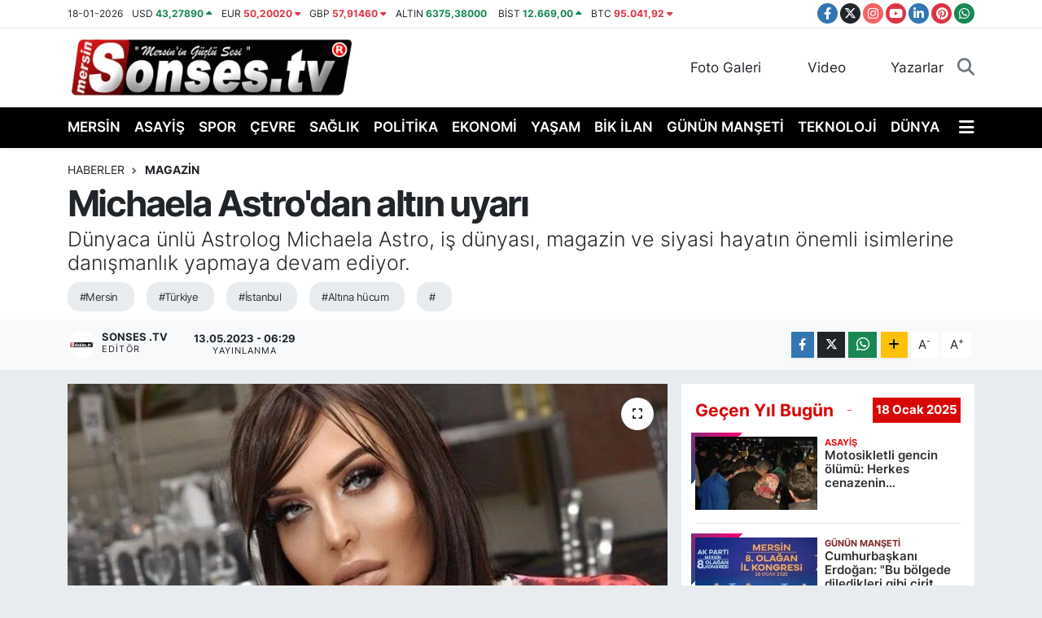

--- FILE ---
content_type: text/html; charset=UTF-8
request_url: https://www.sonses.tv/michaela-astrodan-altin-uyari
body_size: 19271
content:
<!DOCTYPE html>
<html lang="tr" data-theme="flow">
<head>
<link rel="dns-prefetch" href="//www.sonses.tv">
<link rel="dns-prefetch" href="//play.google.com">
<link rel="dns-prefetch" href="//sonsestv.teimg.com">
<link rel="dns-prefetch" href="//static.tebilisim.com">
<link rel="dns-prefetch" href="//www.googletagmanager.com">
<link rel="dns-prefetch" href="//www.facebook.com">
<link rel="dns-prefetch" href="//www.twitter.com">
<link rel="dns-prefetch" href="//www.instagram.com">
<link rel="dns-prefetch" href="//www.youtube.com">
<link rel="dns-prefetch" href="//www.linkedin.com">
<link rel="dns-prefetch" href="//www.pinterest.com">
<link rel="dns-prefetch" href="//api.whatsapp.com">
<link rel="dns-prefetch" href="//www.w3.org">
<link rel="dns-prefetch" href="//x.com">
<link rel="dns-prefetch" href="//pinterest.com">
<link rel="dns-prefetch" href="//t.me">
<link rel="dns-prefetch" href="//facebook.com">
<link rel="dns-prefetch" href="//tebilisim.com">
<link rel="dns-prefetch" href="//twitter.com">
<link rel="dns-prefetch" href="//www.google.com">

    <meta charset="utf-8">
<title>Michaela Astro&#039;dan altın uyarı - Sonses.tv – Mersin Son Dakika Haberleri ve Sıcak Gelişmeler</title>
<meta name="description" content="Dünyaca ünlü Astrolog Michaela Astro, iş dünyası, magazin ve siyasi hayatın önemli isimlerine danışmanlık yapmaya devam ediyor.">
<meta name="keywords" content="Mersin, Türkiye, İstanbul, Altına hücum,">
<link rel="canonical" href="https://www.sonses.tv/michaela-astrodan-altin-uyari">
<meta name="viewport" content="width=device-width,initial-scale=1">
<meta name="X-UA-Compatible" content="IE=edge">
<meta name="robots" content="max-image-preview:large">
<meta name="theme-color" content="#000000">
<meta name="google-play-app" content="https://play.google.com/store/apps/details?id=com.sonsesapp.tv">
<meta name="title" content="Michaela Astro&#039;dan altın uyarı">
<meta name="articleSection" content="news">
<meta name="datePublished" content="2023-05-13T06:29:00+03:00">
<meta name="dateModified" content="2024-10-10T17:30:13+03:00">
<meta name="articleAuthor" content="Sonses .tv">
<meta name="author" content="Sonses .tv">
<link rel="amphtml" href="https://www.sonses.tv/michaela-astrodan-altin-uyari/amp">
<meta property="og:site_name" content="Sonses TV | Mersin&#039;den SonDakika Haberleri | Mersin Gündemi">
<meta property="og:title" content="Michaela Astro&#039;dan altın uyarı">
<meta property="og:description" content="Dünyaca ünlü Astrolog Michaela Astro, iş dünyası, magazin ve siyasi hayatın önemli isimlerine danışmanlık yapmaya devam ediyor.">
<meta property="og:url" content="https://www.sonses.tv/michaela-astrodan-altin-uyari">
<meta property="og:image" content="https://sonsestv.teimg.com/sonses-tv/wp/uploads/news/default/20230513-michaela-astrodan-altin-uyari-265413.jpg">
<meta property="og:type" content="article">
<meta property="og:article:published_time" content="2023-05-13T06:29:00+03:00">
<meta property="og:article:modified_time" content="2024-10-10T17:30:13+03:00">
<meta name="twitter:card" content="summary_large_image">
<meta name="twitter:site" content="@Sonsestv/">
<meta name="twitter:title" content="Michaela Astro&#039;dan altın uyarı">
<meta name="twitter:description" content="Dünyaca ünlü Astrolog Michaela Astro, iş dünyası, magazin ve siyasi hayatın önemli isimlerine danışmanlık yapmaya devam ediyor.">
<meta name="twitter:image" content="https://sonsestv.teimg.com/sonses-tv/wp/uploads/news/default/20230513-michaela-astrodan-altin-uyari-265413.jpg">
<meta name="twitter:url" content="https://www.sonses.tv/michaela-astrodan-altin-uyari">
<link rel="shortcut icon" type="image/x-icon" href="https://sonsestv.teimg.com/sonses-tv/uploads/2023/10/sonses-ico.png">
<link rel="manifest" href="https://www.sonses.tv/manifest.json?v=6.6.4" />
<link rel="preload" href="https://static.tebilisim.com/flow/assets/css/font-awesome/fa-solid-900.woff2" as="font" type="font/woff2" crossorigin />
<link rel="preload" href="https://static.tebilisim.com/flow/assets/css/font-awesome/fa-brands-400.woff2" as="font" type="font/woff2" crossorigin />
<link rel="preload" href="https://static.tebilisim.com/flow/assets/css/weather-icons/font/weathericons-regular-webfont.woff2" as="font" type="font/woff2" crossorigin />
<link rel="preload" href="https://static.tebilisim.com/flow/vendor/te/fonts/inter/inter.woff2" as="font" type="font/woff2" crossorigin />


<link rel="preload" as="style" href="https://static.tebilisim.com/flow/vendor/te/fonts/inter.css?v=6.6.4">
<link rel="stylesheet" href="https://static.tebilisim.com/flow/vendor/te/fonts/inter.css?v=6.6.4">

<style>:root {
        --te-link-color: #333;
        --te-link-hover-color: #000;
        --te-font: "Inter";
        --te-secondary-font: "Inter";
        --te-h1-font-size: 44px;
        --te-color: #000000;
        --te-hover-color: #d90606;
        --mm-ocd-width: 85%!important; /*  Mobil Menü Genişliği */
        --swiper-theme-color: var(--te-color)!important;
        --header-13-color: #ffc107;
    }</style><link rel="preload" as="style" href="https://static.tebilisim.com/flow/assets/vendor/bootstrap/css/bootstrap.min.css?v=6.6.4">
<link rel="stylesheet" href="https://static.tebilisim.com/flow/assets/vendor/bootstrap/css/bootstrap.min.css?v=6.6.4">
<link rel="preload" as="style" href="https://static.tebilisim.com/flow/assets/css/app6.6.4.min.css">
<link rel="stylesheet" href="https://static.tebilisim.com/flow/assets/css/app6.6.4.min.css">



<script type="application/ld+json">{"@context":"https:\/\/schema.org","@type":"WebSite","url":"https:\/\/www.sonses.tv","potentialAction":{"@type":"SearchAction","target":"https:\/\/www.sonses.tv\/arama?q={query}","query-input":"required name=query"}}</script>

<script type="application/ld+json">{"@context":"https:\/\/schema.org","@type":"NewsMediaOrganization","url":"https:\/\/www.sonses.tv","name":"Sonses.tv","logo":"https:\/\/sonsestv.teimg.com\/sonses-tv\/uploads\/2023\/12\/tescil.png","sameAs":["https:\/\/www.facebook.com\/sonsestv\/","https:\/\/www.twitter.com\/Sonsestv\/","https:\/\/www.linkedin.com\/company\/mersin-sonses\/","https:\/\/www.youtube.com\/@Sonsestv\/","https:\/\/www.instagram.com\/Sonsestv\/"]}</script>

<script type="application/ld+json">{"@context":"https:\/\/schema.org","@graph":[{"@type":"SiteNavigationElement","name":"Ana Sayfa","url":"https:\/\/www.sonses.tv","@id":"https:\/\/www.sonses.tv"},{"@type":"SiteNavigationElement","name":"EKONOM\u0130","url":"https:\/\/www.sonses.tv\/ekonomi","@id":"https:\/\/www.sonses.tv\/ekonomi"},{"@type":"SiteNavigationElement","name":"SPOR","url":"https:\/\/www.sonses.tv\/spor","@id":"https:\/\/www.sonses.tv\/spor"},{"@type":"SiteNavigationElement","name":"MAGAZ\u0130N","url":"https:\/\/www.sonses.tv\/magazin","@id":"https:\/\/www.sonses.tv\/magazin"},{"@type":"SiteNavigationElement","name":"E\u011e\u0130T\u0130M","url":"https:\/\/www.sonses.tv\/egitim","@id":"https:\/\/www.sonses.tv\/egitim"},{"@type":"SiteNavigationElement","name":"D\u00dcNYA","url":"https:\/\/www.sonses.tv\/dunya","@id":"https:\/\/www.sonses.tv\/dunya"},{"@type":"SiteNavigationElement","name":"SA\u011eLIK","url":"https:\/\/www.sonses.tv\/saglik","@id":"https:\/\/www.sonses.tv\/saglik"},{"@type":"SiteNavigationElement","name":"YA\u015eAM","url":"https:\/\/www.sonses.tv\/yasam","@id":"https:\/\/www.sonses.tv\/yasam"},{"@type":"SiteNavigationElement","name":"K\u00dcLT\u00dcR - SANAT","url":"https:\/\/www.sonses.tv\/kultur-sanat","@id":"https:\/\/www.sonses.tv\/kultur-sanat"},{"@type":"SiteNavigationElement","name":"YEREL HABER","url":"https:\/\/www.sonses.tv\/yerel-haber","@id":"https:\/\/www.sonses.tv\/yerel-haber"},{"@type":"SiteNavigationElement","name":"R\u00d6PORTAJ","url":"https:\/\/www.sonses.tv\/roportaj","@id":"https:\/\/www.sonses.tv\/roportaj"},{"@type":"SiteNavigationElement","name":"ASAY\u0130\u015e","url":"https:\/\/www.sonses.tv\/asayis","@id":"https:\/\/www.sonses.tv\/asayis"},{"@type":"SiteNavigationElement","name":"G\u00dcN\u00dcN MAN\u015eET\u0130","url":"https:\/\/www.sonses.tv\/askida-haber","@id":"https:\/\/www.sonses.tv\/askida-haber"},{"@type":"SiteNavigationElement","name":"\u00c7EVRE","url":"https:\/\/www.sonses.tv\/cevre","@id":"https:\/\/www.sonses.tv\/cevre"},{"@type":"SiteNavigationElement","name":"B\u0130K \u0130LAN","url":"https:\/\/www.sonses.tv\/bik-ilan","@id":"https:\/\/www.sonses.tv\/bik-ilan"},{"@type":"SiteNavigationElement","name":"SOSYAL MEDYA","url":"https:\/\/www.sonses.tv\/sosyal-medya","@id":"https:\/\/www.sonses.tv\/sosyal-medya"},{"@type":"SiteNavigationElement","name":"MERS\u0130N","url":"https:\/\/www.sonses.tv\/mersin","@id":"https:\/\/www.sonses.tv\/mersin"},{"@type":"SiteNavigationElement","name":"GENEL","url":"https:\/\/www.sonses.tv\/genel","@id":"https:\/\/www.sonses.tv\/genel"},{"@type":"SiteNavigationElement","name":"Haberde insan","url":"https:\/\/www.sonses.tv\/haberde-insan","@id":"https:\/\/www.sonses.tv\/haberde-insan"},{"@type":"SiteNavigationElement","name":"POL\u0130T\u0130KA","url":"https:\/\/www.sonses.tv\/politika","@id":"https:\/\/www.sonses.tv\/politika"},{"@type":"SiteNavigationElement","name":"Resmi Reklam","url":"https:\/\/www.sonses.tv\/resmi-reklam","@id":"https:\/\/www.sonses.tv\/resmi-reklam"},{"@type":"SiteNavigationElement","name":"G\u00dcNDEM","url":"https:\/\/www.sonses.tv\/gundem","@id":"https:\/\/www.sonses.tv\/gundem"},{"@type":"SiteNavigationElement","name":"Siyaset","url":"https:\/\/www.sonses.tv\/siyaset","@id":"https:\/\/www.sonses.tv\/siyaset"},{"@type":"SiteNavigationElement","name":"Bilecik","url":"https:\/\/www.sonses.tv\/bilecik","@id":"https:\/\/www.sonses.tv\/bilecik"},{"@type":"SiteNavigationElement","name":"Konya","url":"https:\/\/www.sonses.tv\/konya","@id":"https:\/\/www.sonses.tv\/konya"},{"@type":"SiteNavigationElement","name":"Manisa","url":"https:\/\/www.sonses.tv\/manisa","@id":"https:\/\/www.sonses.tv\/manisa"},{"@type":"SiteNavigationElement","name":"K\u00fctahya","url":"https:\/\/www.sonses.tv\/kutahya","@id":"https:\/\/www.sonses.tv\/kutahya"},{"@type":"SiteNavigationElement","name":"Tunceli","url":"https:\/\/www.sonses.tv\/tunceli","@id":"https:\/\/www.sonses.tv\/tunceli"},{"@type":"SiteNavigationElement","name":"Denizli","url":"https:\/\/www.sonses.tv\/denizli","@id":"https:\/\/www.sonses.tv\/denizli"},{"@type":"SiteNavigationElement","name":"Kocaeli","url":"https:\/\/www.sonses.tv\/kocaeli","@id":"https:\/\/www.sonses.tv\/kocaeli"},{"@type":"SiteNavigationElement","name":"Ayd\u0131n","url":"https:\/\/www.sonses.tv\/aydin","@id":"https:\/\/www.sonses.tv\/aydin"},{"@type":"SiteNavigationElement","name":"Trabzon","url":"https:\/\/www.sonses.tv\/trabzon","@id":"https:\/\/www.sonses.tv\/trabzon"},{"@type":"SiteNavigationElement","name":"Gaziantep","url":"https:\/\/www.sonses.tv\/gaziantep","@id":"https:\/\/www.sonses.tv\/gaziantep"},{"@type":"SiteNavigationElement","name":"Rize","url":"https:\/\/www.sonses.tv\/rize","@id":"https:\/\/www.sonses.tv\/rize"},{"@type":"SiteNavigationElement","name":"Bal\u0131kesir","url":"https:\/\/www.sonses.tv\/balikesir","@id":"https:\/\/www.sonses.tv\/balikesir"},{"@type":"SiteNavigationElement","name":"Bayburt","url":"https:\/\/www.sonses.tv\/bayburt","@id":"https:\/\/www.sonses.tv\/bayburt"},{"@type":"SiteNavigationElement","name":"Eski\u015fehir","url":"https:\/\/www.sonses.tv\/eskisehir","@id":"https:\/\/www.sonses.tv\/eskisehir"},{"@type":"SiteNavigationElement","name":"Yozgat","url":"https:\/\/www.sonses.tv\/yozgat","@id":"https:\/\/www.sonses.tv\/yozgat"},{"@type":"SiteNavigationElement","name":"\u00c7orum","url":"https:\/\/www.sonses.tv\/corum","@id":"https:\/\/www.sonses.tv\/corum"},{"@type":"SiteNavigationElement","name":"Ordu","url":"https:\/\/www.sonses.tv\/ordu","@id":"https:\/\/www.sonses.tv\/ordu"},{"@type":"SiteNavigationElement","name":"Izmir","url":"https:\/\/www.sonses.tv\/izmir","@id":"https:\/\/www.sonses.tv\/izmir"},{"@type":"SiteNavigationElement","name":"Hakkari","url":"https:\/\/www.sonses.tv\/hakkari","@id":"https:\/\/www.sonses.tv\/hakkari"},{"@type":"SiteNavigationElement","name":"Malatya","url":"https:\/\/www.sonses.tv\/malatya","@id":"https:\/\/www.sonses.tv\/malatya"},{"@type":"SiteNavigationElement","name":"Kayseri","url":"https:\/\/www.sonses.tv\/kayseri","@id":"https:\/\/www.sonses.tv\/kayseri"},{"@type":"SiteNavigationElement","name":"Erzurum","url":"https:\/\/www.sonses.tv\/erzurum","@id":"https:\/\/www.sonses.tv\/erzurum"},{"@type":"SiteNavigationElement","name":"Mu\u011fla","url":"https:\/\/www.sonses.tv\/mugla","@id":"https:\/\/www.sonses.tv\/mugla"},{"@type":"SiteNavigationElement","name":"Erzincan","url":"https:\/\/www.sonses.tv\/erzincan","@id":"https:\/\/www.sonses.tv\/erzincan"},{"@type":"SiteNavigationElement","name":"Kastamonu","url":"https:\/\/www.sonses.tv\/kastamonu","@id":"https:\/\/www.sonses.tv\/kastamonu"},{"@type":"SiteNavigationElement","name":"Afyonkarahisar","url":"https:\/\/www.sonses.tv\/afyonkarahisar","@id":"https:\/\/www.sonses.tv\/afyonkarahisar"},{"@type":"SiteNavigationElement","name":"A\u011fr\u0131","url":"https:\/\/www.sonses.tv\/agri","@id":"https:\/\/www.sonses.tv\/agri"},{"@type":"SiteNavigationElement","name":"Bing\u00f6l","url":"https:\/\/www.sonses.tv\/bingol","@id":"https:\/\/www.sonses.tv\/bingol"},{"@type":"SiteNavigationElement","name":"Bursa","url":"https:\/\/www.sonses.tv\/bursa","@id":"https:\/\/www.sonses.tv\/bursa"},{"@type":"SiteNavigationElement","name":"Elaz\u0131\u011f","url":"https:\/\/www.sonses.tv\/elazig","@id":"https:\/\/www.sonses.tv\/elazig"},{"@type":"SiteNavigationElement","name":"Sakarya","url":"https:\/\/www.sonses.tv\/sakarya","@id":"https:\/\/www.sonses.tv\/sakarya"},{"@type":"SiteNavigationElement","name":"Zonguldak","url":"https:\/\/www.sonses.tv\/zonguldak","@id":"https:\/\/www.sonses.tv\/zonguldak"},{"@type":"SiteNavigationElement","name":"Mardin","url":"https:\/\/www.sonses.tv\/mardin","@id":"https:\/\/www.sonses.tv\/mardin"},{"@type":"SiteNavigationElement","name":"Tekirda\u011f","url":"https:\/\/www.sonses.tv\/tekirdag","@id":"https:\/\/www.sonses.tv\/tekirdag"},{"@type":"SiteNavigationElement","name":"Karab\u00fck","url":"https:\/\/www.sonses.tv\/karabuk","@id":"https:\/\/www.sonses.tv\/karabuk"},{"@type":"SiteNavigationElement","name":"\u00c7ank\u0131r\u0131","url":"https:\/\/www.sonses.tv\/cankiri","@id":"https:\/\/www.sonses.tv\/cankiri"},{"@type":"SiteNavigationElement","name":"Edirne","url":"https:\/\/www.sonses.tv\/edirne","@id":"https:\/\/www.sonses.tv\/edirne"},{"@type":"SiteNavigationElement","name":"Ad\u0131yaman","url":"https:\/\/www.sonses.tv\/adiyaman","@id":"https:\/\/www.sonses.tv\/adiyaman"},{"@type":"SiteNavigationElement","name":"D\u00fczce","url":"https:\/\/www.sonses.tv\/duzce","@id":"https:\/\/www.sonses.tv\/duzce"},{"@type":"SiteNavigationElement","name":"K\u0131rklareli","url":"https:\/\/www.sonses.tv\/kirklareli","@id":"https:\/\/www.sonses.tv\/kirklareli"},{"@type":"SiteNavigationElement","name":"Siirt","url":"https:\/\/www.sonses.tv\/siirt","@id":"https:\/\/www.sonses.tv\/siirt"},{"@type":"SiteNavigationElement","name":"\u015eanl\u0131urfa","url":"https:\/\/www.sonses.tv\/sanliurfa","@id":"https:\/\/www.sonses.tv\/sanliurfa"},{"@type":"SiteNavigationElement","name":"Yalova","url":"https:\/\/www.sonses.tv\/yalova","@id":"https:\/\/www.sonses.tv\/yalova"},{"@type":"SiteNavigationElement","name":"Sinop","url":"https:\/\/www.sonses.tv\/sinop","@id":"https:\/\/www.sonses.tv\/sinop"},{"@type":"SiteNavigationElement","name":"Bitlis","url":"https:\/\/www.sonses.tv\/bitlis","@id":"https:\/\/www.sonses.tv\/bitlis"},{"@type":"SiteNavigationElement","name":"Samsun","url":"https:\/\/www.sonses.tv\/samsun","@id":"https:\/\/www.sonses.tv\/samsun"},{"@type":"SiteNavigationElement","name":"Kilis","url":"https:\/\/www.sonses.tv\/kilis","@id":"https:\/\/www.sonses.tv\/kilis"},{"@type":"SiteNavigationElement","name":"Ni\u011fde","url":"https:\/\/www.sonses.tv\/nigde","@id":"https:\/\/www.sonses.tv\/nigde"},{"@type":"SiteNavigationElement","name":"\u00c7anakkale","url":"https:\/\/www.sonses.tv\/canakkale","@id":"https:\/\/www.sonses.tv\/canakkale"},{"@type":"SiteNavigationElement","name":"Tokat","url":"https:\/\/www.sonses.tv\/tokat","@id":"https:\/\/www.sonses.tv\/tokat"},{"@type":"SiteNavigationElement","name":"Amasya","url":"https:\/\/www.sonses.tv\/amasya","@id":"https:\/\/www.sonses.tv\/amasya"},{"@type":"SiteNavigationElement","name":"U\u015fak","url":"https:\/\/www.sonses.tv\/usak","@id":"https:\/\/www.sonses.tv\/usak"},{"@type":"SiteNavigationElement","name":"K\u0131r\u015fehir","url":"https:\/\/www.sonses.tv\/kirsehir","@id":"https:\/\/www.sonses.tv\/kirsehir"},{"@type":"SiteNavigationElement","name":"Ankara","url":"https:\/\/www.sonses.tv\/ankara","@id":"https:\/\/www.sonses.tv\/ankara"},{"@type":"SiteNavigationElement","name":"Sivas","url":"https:\/\/www.sonses.tv\/sivas","@id":"https:\/\/www.sonses.tv\/sivas"},{"@type":"SiteNavigationElement","name":"Van","url":"https:\/\/www.sonses.tv\/van","@id":"https:\/\/www.sonses.tv\/van"},{"@type":"SiteNavigationElement","name":"Diyarbak\u0131r","url":"https:\/\/www.sonses.tv\/diyarbakir","@id":"https:\/\/www.sonses.tv\/diyarbakir"},{"@type":"SiteNavigationElement","name":"K\u0131r\u0131kkale","url":"https:\/\/www.sonses.tv\/kirikkale","@id":"https:\/\/www.sonses.tv\/kirikkale"},{"@type":"SiteNavigationElement","name":"Mu\u015f","url":"https:\/\/www.sonses.tv\/mus","@id":"https:\/\/www.sonses.tv\/mus"},{"@type":"SiteNavigationElement","name":"Batman","url":"https:\/\/www.sonses.tv\/batman","@id":"https:\/\/www.sonses.tv\/batman"},{"@type":"SiteNavigationElement","name":"Istanbul","url":"https:\/\/www.sonses.tv\/istanbul","@id":"https:\/\/www.sonses.tv\/istanbul"},{"@type":"SiteNavigationElement","name":"Kars","url":"https:\/\/www.sonses.tv\/kars","@id":"https:\/\/www.sonses.tv\/kars"},{"@type":"SiteNavigationElement","name":"G\u00fcm\u00fc\u015fhane","url":"https:\/\/www.sonses.tv\/gumushane","@id":"https:\/\/www.sonses.tv\/gumushane"},{"@type":"SiteNavigationElement","name":"I\u011fd\u0131r","url":"https:\/\/www.sonses.tv\/igdir","@id":"https:\/\/www.sonses.tv\/igdir"},{"@type":"SiteNavigationElement","name":"Bart\u0131n","url":"https:\/\/www.sonses.tv\/bartin","@id":"https:\/\/www.sonses.tv\/bartin"},{"@type":"SiteNavigationElement","name":"Bolu","url":"https:\/\/www.sonses.tv\/bolu","@id":"https:\/\/www.sonses.tv\/bolu"},{"@type":"SiteNavigationElement","name":"Ardahan","url":"https:\/\/www.sonses.tv\/ardahan","@id":"https:\/\/www.sonses.tv\/ardahan"},{"@type":"SiteNavigationElement","name":"Giresun","url":"https:\/\/www.sonses.tv\/giresun","@id":"https:\/\/www.sonses.tv\/giresun"},{"@type":"SiteNavigationElement","name":"Nev\u015fehir","url":"https:\/\/www.sonses.tv\/nevsehir","@id":"https:\/\/www.sonses.tv\/nevsehir"},{"@type":"SiteNavigationElement","name":"\u015e\u0131rnak","url":"https:\/\/www.sonses.tv\/sirnak","@id":"https:\/\/www.sonses.tv\/sirnak"},{"@type":"SiteNavigationElement","name":"Artvin","url":"https:\/\/www.sonses.tv\/artvin","@id":"https:\/\/www.sonses.tv\/artvin"},{"@type":"SiteNavigationElement","name":"Aksaray","url":"https:\/\/www.sonses.tv\/aksaray","@id":"https:\/\/www.sonses.tv\/aksaray"},{"@type":"SiteNavigationElement","name":"Karaman","url":"https:\/\/www.sonses.tv\/karaman","@id":"https:\/\/www.sonses.tv\/karaman"},{"@type":"SiteNavigationElement","name":"Bi\u015fkek","url":"https:\/\/www.sonses.tv\/biskek","@id":"https:\/\/www.sonses.tv\/biskek"},{"@type":"SiteNavigationElement","name":"Kud\u00fcs","url":"https:\/\/www.sonses.tv\/kudus","@id":"https:\/\/www.sonses.tv\/kudus"},{"@type":"SiteNavigationElement","name":"\u015eam","url":"https:\/\/www.sonses.tv\/sam","@id":"https:\/\/www.sonses.tv\/sam"},{"@type":"SiteNavigationElement","name":"Saraybosna","url":"https:\/\/www.sonses.tv\/saraybosna","@id":"https:\/\/www.sonses.tv\/saraybosna"},{"@type":"SiteNavigationElement","name":"Budape\u015fte","url":"https:\/\/www.sonses.tv\/budapeste","@id":"https:\/\/www.sonses.tv\/budapeste"},{"@type":"SiteNavigationElement","name":"Ta\u015fkent","url":"https:\/\/www.sonses.tv\/taskent","@id":"https:\/\/www.sonses.tv\/taskent"},{"@type":"SiteNavigationElement","name":"\u00dcsk\u00fcp","url":"https:\/\/www.sonses.tv\/uskup","@id":"https:\/\/www.sonses.tv\/uskup"},{"@type":"SiteNavigationElement","name":"Ba\u011fdat","url":"https:\/\/www.sonses.tv\/bagdat","@id":"https:\/\/www.sonses.tv\/bagdat"},{"@type":"SiteNavigationElement","name":"Mekke","url":"https:\/\/www.sonses.tv\/mekke","@id":"https:\/\/www.sonses.tv\/mekke"},{"@type":"SiteNavigationElement","name":"Beyrut","url":"https:\/\/www.sonses.tv\/beyrut","@id":"https:\/\/www.sonses.tv\/beyrut"},{"@type":"SiteNavigationElement","name":"K\u0131r\u0131m","url":"https:\/\/www.sonses.tv\/kirim","@id":"https:\/\/www.sonses.tv\/kirim"},{"@type":"SiteNavigationElement","name":"Medine","url":"https:\/\/www.sonses.tv\/medine","@id":"https:\/\/www.sonses.tv\/medine"},{"@type":"SiteNavigationElement","name":"Sak\u0131z","url":"https:\/\/www.sonses.tv\/sakiz","@id":"https:\/\/www.sonses.tv\/sakiz"},{"@type":"SiteNavigationElement","name":"S\u00fcleymaniye","url":"https:\/\/www.sonses.tv\/suleymaniye","@id":"https:\/\/www.sonses.tv\/suleymaniye"},{"@type":"SiteNavigationElement","name":"Brdo","url":"https:\/\/www.sonses.tv\/brdo","@id":"https:\/\/www.sonses.tv\/brdo"},{"@type":"SiteNavigationElement","name":"Tunus","url":"https:\/\/www.sonses.tv\/tunus","@id":"https:\/\/www.sonses.tv\/tunus"},{"@type":"SiteNavigationElement","name":"Edit\u00f6r\u00fcn Se\u00e7ti\u011fi","url":"https:\/\/www.sonses.tv\/editorun-sectigi","@id":"https:\/\/www.sonses.tv\/editorun-sectigi"},{"@type":"SiteNavigationElement","name":"Tan\u0131t\u0131m","url":"https:\/\/www.sonses.tv\/tanitim","@id":"https:\/\/www.sonses.tv\/tanitim"},{"@type":"SiteNavigationElement","name":"Yay\u0131ndan kald\u0131r\u0131ld\u0131","url":"https:\/\/www.sonses.tv\/yayindan-kaldirildi","@id":"https:\/\/www.sonses.tv\/yayindan-kaldirildi"},{"@type":"SiteNavigationElement","name":"\u0130leti\u015fim - Bize Ula\u015f\u0131n Contact us","url":"https:\/\/www.sonses.tv\/iletisim","@id":"https:\/\/www.sonses.tv\/iletisim"},{"@type":"SiteNavigationElement","name":"Gizlilik S\u00f6zle\u015fmesi - Confidentiality Agreement","url":"https:\/\/www.sonses.tv\/gizlilik-sozlesmesi","@id":"https:\/\/www.sonses.tv\/gizlilik-sozlesmesi"},{"@type":"SiteNavigationElement","name":"K\u00fcnye Bilgisi - \u0130mprint Information","url":"https:\/\/www.sonses.tv\/kunye","@id":"https:\/\/www.sonses.tv\/kunye"},{"@type":"SiteNavigationElement","name":"Yazarlar","url":"https:\/\/www.sonses.tv\/yazarlar","@id":"https:\/\/www.sonses.tv\/yazarlar"},{"@type":"SiteNavigationElement","name":"Foto Galeri","url":"https:\/\/www.sonses.tv\/foto-galeri","@id":"https:\/\/www.sonses.tv\/foto-galeri"},{"@type":"SiteNavigationElement","name":"Video Galeri","url":"https:\/\/www.sonses.tv\/video","@id":"https:\/\/www.sonses.tv\/video"},{"@type":"SiteNavigationElement","name":"Biyografiler","url":"https:\/\/www.sonses.tv\/biyografi","@id":"https:\/\/www.sonses.tv\/biyografi"},{"@type":"SiteNavigationElement","name":"Firma Rehberi","url":"https:\/\/www.sonses.tv\/rehber","@id":"https:\/\/www.sonses.tv\/rehber"},{"@type":"SiteNavigationElement","name":"Seri \u0130lanlar","url":"https:\/\/www.sonses.tv\/ilan","@id":"https:\/\/www.sonses.tv\/ilan"},{"@type":"SiteNavigationElement","name":"Anketler","url":"https:\/\/www.sonses.tv\/anketler","@id":"https:\/\/www.sonses.tv\/anketler"},{"@type":"SiteNavigationElement","name":"Toroslar Bug\u00fcn, Yar\u0131n ve 1 Haftal\u0131k Hava Durumu Tahmini","url":"https:\/\/www.sonses.tv\/toroslar-hava-durumu","@id":"https:\/\/www.sonses.tv\/toroslar-hava-durumu"},{"@type":"SiteNavigationElement","name":"Toroslar Namaz Vakitleri","url":"https:\/\/www.sonses.tv\/toroslar-namaz-vakitleri","@id":"https:\/\/www.sonses.tv\/toroslar-namaz-vakitleri"},{"@type":"SiteNavigationElement","name":"Puan Durumu ve Fikst\u00fcr","url":"https:\/\/www.sonses.tv\/futbol\/super-lig-puan-durumu-ve-fikstur","@id":"https:\/\/www.sonses.tv\/futbol\/super-lig-puan-durumu-ve-fikstur"}]}</script>

<script type="application/ld+json">{"@context":"https:\/\/schema.org","@type":"BreadcrumbList","itemListElement":[{"@type":"ListItem","position":1,"item":{"@type":"Thing","@id":"https:\/\/www.sonses.tv","name":"Haberler"}}]}</script>
<script type="application/ld+json">{"@context":"https:\/\/schema.org","@type":"NewsArticle","headline":"Michaela Astro'dan alt\u0131n uyar\u0131","articleSection":"MAGAZ\u0130N","dateCreated":"2023-05-13T06:29:00+03:00","datePublished":"2023-05-13T06:29:00+03:00","dateModified":"2024-10-10T17:30:13+03:00","wordCount":99,"genre":"news","mainEntityOfPage":{"@type":"WebPage","@id":"https:\/\/www.sonses.tv\/michaela-astrodan-altin-uyari"},"articleBody":"<p>\u0130STANBUL (\u0130GFA) - Yapt\u0131\u011f\u0131 do\u011fru \u00f6ng\u00f6r\u00fclerle dikkatleri \u00e7eken Michaela Astro, bu kez elindeki paraya de\u011fer katmak isteyen herkese alt\u0131n uyar\u0131 yapt\u0131.<\/p>\r\n\r\n<p>Se\u00e7imler sonras\u0131nda para yat\u0131r\u0131mc\u0131s\u0131 en b\u00fcy\u00fck kazanc\u0131 alt\u0131ndan elde edecek ifadesini kulland\u0131. Se\u00e7im sonras\u0131 alt\u0131n zirvenin zirvesine \u00e7\u0131kacak ve yat\u0131r\u0131mc\u0131s\u0131n\u0131n y\u00fcz\u00fcn\u00fc g\u00fcld\u00fcrecek vurgusunu yapt\u0131. Magazin d\u00fcnyas\u0131ndaki bir\u00e7ok dan\u0131\u015fan\u0131n\u0131n  elinde paha eden ta\u015f\u0131n\u0131r ve ta\u015f\u0131nmazlar\u0131n\u0131 sat\u0131p alt\u0131na yat\u0131rd\u0131\u011f\u0131n\u0131 s\u00f6zlerine ekledi. <\/p>","description":"D\u00fcnyaca \u00fcnl\u00fc Astrolog Michaela Astro, i\u015f d\u00fcnyas\u0131, magazin ve siyasi hayat\u0131n \u00f6nemli isimlerine dan\u0131\u015fmanl\u0131k yapmaya devam ediyor.","inLanguage":"tr-TR","keywords":["Mersin","T\u00fcrkiye","\u0130stanbul","Alt\u0131na h\u00fccum",""],"image":{"@type":"ImageObject","url":"https:\/\/sonsestv.teimg.com\/crop\/1280x720\/sonses-tv\/wp\/uploads\/news\/default\/20230513-michaela-astrodan-altin-uyari-265413.jpg","width":"1280","height":"720","caption":"Michaela Astro'dan alt\u0131n uyar\u0131"},"publishingPrinciples":"https:\/\/www.sonses.tv\/gizlilik-sozlesmesi","isFamilyFriendly":"http:\/\/schema.org\/True","isAccessibleForFree":"http:\/\/schema.org\/True","publisher":{"@type":"Organization","name":"Sonses.tv","image":"https:\/\/sonsestv.teimg.com\/sonses-tv\/uploads\/2023\/12\/tescil.png","logo":{"@type":"ImageObject","url":"https:\/\/sonsestv.teimg.com\/sonses-tv\/uploads\/2023\/12\/tescil.png","width":"640","height":"375"}},"author":{"@type":"Person","name":"Sonses .tv","honorificPrefix":"","jobTitle":"","url":null}}</script>





<!-- Google tag (gtag.js) -->
<script async src="https://www.googletagmanager.com/gtag/js?id=G-79000DXDPJ" type="1005bd8952b6033baa26b77e-text/javascript"></script>
<script type="1005bd8952b6033baa26b77e-text/javascript">
  window.dataLayer = window.dataLayer || [];
  function gtag(){dataLayer.push(arguments);}
  gtag('js', new Date());

  gtag('config', 'G-79000DXDPJ');
</script>



<script async data-cfasync="false"
	src="https://www.googletagmanager.com/gtag/js?id=G-79000DXDPJ"></script>
<script data-cfasync="false">
	window.dataLayer = window.dataLayer || [];
	  function gtag(){dataLayer.push(arguments);}
	  gtag('js', new Date());
	  gtag('config', 'G-79000DXDPJ');
</script>




</head>




<body class="d-flex flex-column min-vh-100">

    
    

    <header class="header-7">
    <div class="top-header d-none d-lg-block bg-white border-bottom">
        <div class="container">
            <div class="d-flex justify-content-between align-items-center small py-1">
                                    <!-- PİYASALAR -->
        <ul class="top-currency list-unstyled list-inline mb-0 text-dark">
        <li class="list-inline-item">18-01-2026</li>
        <li class="list-inline-item dolar">
            USD
            <span class="fw-bold text-success value">43,27890</span>
            <span class="text-success"><i class="fa fa-caret-up"></i></span>
        </li>
        <li class="list-inline-item euro">
            EUR
            <span class="fw-bold text-danger value">50,20020</span>
            <span class="text-danger"><i class="fa fa-caret-down"></i></span>
        </li>
        <li class="list-inline-item euro">
            GBP
            <span class="fw-bold text-danger value">57,91460</span>
            <span class="text-danger"><i class="fa fa-caret-down"></i></span>
        </li>
        <li class="list-inline-item altin">
            ALTIN
            <span class="fw-bold text-success value">6375,38000</span>
            <span class="text-success"><i class="fa fa-caret-minus"></i></span>
        </li>
        <li class="list-inline-item bist">
            BİST
            <span class="fw-bold text-success value">12.669,00</span>
            <span class="text-success"><i class="fa fa-caret-up"></i></span>
        </li>

        <li class="list-inline-item btc">
            BTC
            <span class="fw-bold text-danger value">95.041,92</span>
            <span class="text-danger"><i class="fa fa-caret-down"></i></span>
        </li>
    </ul>

    

                
                <div class="top-social-media">
                                        <a href="https://www.facebook.com/sonsestv/" target="_blank" class="btn btn-sm btn-primary rounded-pill" rel="nofollow noreferrer noopener"><i class="fab fa-facebook-f text-white"></i></a>
                                                            <a href="https://www.twitter.com/Sonsestv/" class="btn btn-sm btn-dark rounded-pill" target="_blank" rel="nofollow noreferrer noopener"><i class="fab fa-x-twitter text-white"></i></a>
                                                            <a href="https://www.instagram.com/Sonsestv/" class="btn btn-sm btn-magenta rounded-pill" target="_blank" rel="nofollow noreferrer noopener"><i class="fab fa-instagram text-white"></i></a>
                                                            <a href="https://www.youtube.com/@Sonsestv/" class="btn btn-sm btn-danger rounded-pill" target="_blank" rel="nofollow noreferrer noopener"><i class="fab fa-youtube text-white"></i></a>
                                                            <a href="https://www.linkedin.com/company/mersin-sonses/" target="_blank" class="btn btn-sm btn-primary rounded-pill" rel="nofollow noreferrer noopener"><i class="fab fa-linkedin-in text-white"></i></a>
                                                            <a href="https://www.pinterest.com/Sonsestv/" class="btn btn-sm btn-danger rounded-pill" target="_blank" rel="nofollow noreferrer noopener"><i class="fab fa-pinterest text-white"></i></a>
                                                                                                                        <a href="https://api.whatsapp.com/send?phone=905309200909" class="btn btn-sm  btn-success rounded-pill" target="_blank" rel="nofollow noreferrer noopener"><i class="fab fa-whatsapp text-white"></i></a>
                                    </div>
            </div>
        </div>
    </div>
    <nav class="main-menu navbar navbar-expand-lg bg-white py-1 ps-0 py-2">
        <div class="container">
            <div class="d-lg-none">
                <a href="#menu" title="Ana Menü"><i class="fa fa-bars fa-lg"></i></a>
            </div>
            <div>
                                <a class="navbar-brand me-0" href="/" title="Sonses TV | Mersin&#039;den SonDakika Haberleri | Mersin Gündemi">
                    <img src="https://sonsestv.teimg.com/sonses-tv/uploads/2023/12/tescil.png" alt="Sonses TV | Mersin&#039;den SonDakika Haberleri | Mersin Gündemi" width="350" height="40" class="light-mode img-fluid flow-logo">
<img src="https://sonsestv.teimg.com/sonses-tv/uploads/2023/12/tescil.png" alt="Sonses TV | Mersin&#039;den SonDakika Haberleri | Mersin Gündemi" width="350" height="40" class="dark-mode img-fluid flow-logo d-none">

                </a>
                            </div>

            <ul class="nav d-flex justify-content-end">
                <ul  class="nav">
        <li class="nav-item   d-none d-lg-block">
        <a href="/foto-galeri" class="nav-link nav-link" target="_self" title="Foto Galeri"><i class="fa fa-camera me-1 text-white text-white mr-1"></i>Foto Galeri</a>
        
    </li>
        <li class="nav-item   d-none d-lg-block">
        <a href="/video" class="nav-link nav-link" target="_self" title="Video"><i class="fa fa-video me-1 text-white text-white mr-1"></i>Video</a>
        
    </li>
        <li class="nav-item   d-none d-lg-block">
        <a href="/yazarlar" class="nav-link nav-link" target="_self" title="Yazarlar"><i class="fa fa-pen-nib me-1 text-white text-white mr-1"></i>Yazarlar</a>
        
    </li>
    </ul>

                
                <li class="nav-item">
                    <a href="/arama" class="nav-link p-0 my-2 text-secondary" title="Ara">
                        <i class="fa fa-search fa-lg"></i>
                    </a>
                </li>
            </ul>
        </div>
    </nav>
    <div class="category-menu navbar navbar-expand-lg d-none d-lg-block shadow-sm bg-te-color py-1">
        <div class="container">
            <ul  class="nav fw-semibold">
        <li class="nav-item   ">
        <a href="/mersin" class="nav-link text-white ps-0" target="_self" title="MERSİN">MERSİN</a>
        
    </li>
        <li class="nav-item   ">
        <a href="/asayis" class="nav-link text-white ps-0" target="_self" title="ASAYİŞ">ASAYİŞ</a>
        
    </li>
        <li class="nav-item   ">
        <a href="/spor" class="nav-link text-white ps-0" target="_self" title="SPOR">SPOR</a>
        
    </li>
        <li class="nav-item   ">
        <a href="/cevre" class="nav-link text-white ps-0" target="_self" title="ÇEVRE">ÇEVRE</a>
        
    </li>
        <li class="nav-item   ">
        <a href="/saglik" class="nav-link text-white ps-0" target="_self" title="SAĞLIK">SAĞLIK</a>
        
    </li>
        <li class="nav-item   ">
        <a href="/politika" class="nav-link text-white ps-0" target="_self" title="POLİTİKA">POLİTİKA</a>
        
    </li>
        <li class="nav-item   ">
        <a href="/ekonomi" class="nav-link text-white ps-0" target="_self" title="EKONOMİ">EKONOMİ</a>
        
    </li>
        <li class="nav-item   ">
        <a href="/yasam" class="nav-link text-white ps-0" target="_self" title="YAŞAM">YAŞAM</a>
        
    </li>
        <li class="nav-item   ">
        <a href="/bik-ilan" class="nav-link text-white ps-0" target="_self" title="BİK İLAN">BİK İLAN</a>
        
    </li>
        <li class="nav-item   ">
        <a href="/askida-haber" class="nav-link text-white ps-0" target="_self" title="GÜNÜN MANŞETİ">GÜNÜN MANŞETİ</a>
        
    </li>
        <li class="nav-item   ">
        <a href="/teknoloji" class="nav-link text-white ps-0" target="_self" title="TEKNOLOJİ">TEKNOLOJİ</a>
        
    </li>
        <li class="nav-item   ">
        <a href="/dunya" class="nav-link text-white ps-0" target="_self" title="DÜNYA">DÜNYA</a>
        
    </li>
    </ul>

            <ul class="nav">
                
                <li class="nav-item dropdown position-static">
                    <a class="nav-link p-0 text-white" data-bs-toggle="dropdown" href="#" aria-haspopup="true"
                        aria-expanded="false" title="Ana Menü">
                        <i class="fa fa-bars fa-lg"></i>
                    </a>
                    <div class="mega-menu dropdown-menu dropdown-menu-end text-capitalize shadow-lg border-0 rounded-0">

    <div class="row g-3 small p-3">

                <div class="col">
            <div class="extra-sections bg-light p-3 border">
                <a href="https://www.sonses.tv/mersin-nobetci-eczaneler" title="Mersin Nöbetçi Eczaneler" class="d-block border-bottom pb-2 mb-2" target="_self"><i class="fa-solid fa-capsules me-2"></i>Mersin Nöbetçi Eczaneler</a>
<a href="https://www.sonses.tv/mersin-hava-durumu" title="Mersin Hava Durumu" class="d-block border-bottom pb-2 mb-2" target="_self"><i class="fa-solid fa-cloud-sun me-2"></i>Mersin Hava Durumu</a>
<a href="https://www.sonses.tv/mersin-namaz-vakitleri" title="Mersin Namaz Vakitleri" class="d-block border-bottom pb-2 mb-2" target="_self"><i class="fa-solid fa-mosque me-2"></i>Mersin Namaz Vakitleri</a>
<a href="https://www.sonses.tv/mersin-trafik-durumu" title="Mersin Trafik Yoğunluk Haritası" class="d-block border-bottom pb-2 mb-2" target="_self"><i class="fa-solid fa-car me-2"></i>Mersin Trafik Yoğunluk Haritası</a>
<a href="https://www.sonses.tv/futbol/super-lig-puan-durumu-ve-fikstur" title="Süper Lig Puan Durumu ve Fikstür" class="d-block border-bottom pb-2 mb-2" target="_self"><i class="fa-solid fa-chart-bar me-2"></i>Süper Lig Puan Durumu ve Fikstür</a>
<a href="https://www.sonses.tv/tum-mansetler" title="Tüm Manşetler" class="d-block border-bottom pb-2 mb-2" target="_self"><i class="fa-solid fa-newspaper me-2"></i>Tüm Manşetler</a>
<a href="https://www.sonses.tv/sondakika-haberleri" title="Son Dakika Haberleri" class="d-block border-bottom pb-2 mb-2" target="_self"><i class="fa-solid fa-bell me-2"></i>Son Dakika Haberleri</a>

            </div>
        </div>
        
        <div class="col">
        <a href="/asayis" class="d-block border-bottom  pb-2 mb-2" target="_self" title="ASAYİŞ">ASAYİŞ</a>
            <a href="/bik-ilan" class="d-block border-bottom  pb-2 mb-2" target="_self" title="BİK İLAN">BİK İLAN</a>
            <a href="/dunya" class="d-block border-bottom  pb-2 mb-2" target="_self" title="DÜNYA">DÜNYA</a>
            <a href="/egitim" class="d-block border-bottom  pb-2 mb-2" target="_self" title="EĞİTİM">EĞİTİM</a>
            <a href="/ekonomi" class="d-block border-bottom  pb-2 mb-2" target="_self" title="EKONOMİ">EKONOMİ</a>
            <a href="/genel" class="d-block border-bottom  pb-2 mb-2" target="_self" title="GENEL">GENEL</a>
            <a href="/gundem" class="d-block  pb-2 mb-2" target="_self" title="GÜNDEM">GÜNDEM</a>
        </div><div class="col">
            <a href="/haberde-insan" class="d-block border-bottom  pb-2 mb-2" target="_self" title="Haberde insan">Haberde insan</a>
            <a href="/kultur-sanat" class="d-block border-bottom  pb-2 mb-2" target="_self" title="KÜLTÜR - SANAT">KÜLTÜR - SANAT</a>
            <a href="/magazin" class="d-block border-bottom  pb-2 mb-2" target="_self" title="MAGAZİN">MAGAZİN</a>
            <a href="/politika" class="d-block border-bottom  pb-2 mb-2" target="_self" title="POLİTİKA">POLİTİKA</a>
            <a href="/saglik" class="d-block border-bottom  pb-2 mb-2" target="_self" title="SAĞLIK">SAĞLIK</a>
            <a href="/spor" class="d-block border-bottom  pb-2 mb-2" target="_self" title="SPOR">SPOR</a>
            <a href="/yasam" class="d-block  pb-2 mb-2" target="_self" title="YAŞAM">YAŞAM</a>
        </div><div class="col">
            <a href="/yerel-haber" class="d-block border-bottom  pb-2 mb-2" target="_self" title="YEREL HABER">YEREL HABER</a>
            <a href="/askida-haber" class="d-block border-bottom  pb-2 mb-2" target="_self" title="GÜNÜN MANŞETİ">GÜNÜN MANŞETİ</a>
            <a href="/tanitim" class="d-block border-bottom  pb-2 mb-2" target="_self" title="Tanıtım">Tanıtım</a>
        </div>


    </div>

    <div class="p-3 bg-light">
                <a class="me-3"
            href="https://www.facebook.com/sonsestv/" target="_blank" rel="nofollow noreferrer noopener"><i class="fab fa-facebook me-2 text-navy"></i> Facebook</a>
                        <a class="me-3"
            href="https://www.twitter.com/Sonsestv/" target="_blank" rel="nofollow noreferrer noopener"><i class="fab fa-x-twitter "></i> Twitter</a>
                        <a class="me-3"
            href="https://www.instagram.com/Sonsestv/" target="_blank" rel="nofollow noreferrer noopener"><i class="fab fa-instagram me-2 text-magenta"></i> Instagram</a>
                        <a class="me-3"
            href="https://www.linkedin.com/company/mersin-sonses/" target="_blank" rel="nofollow noreferrer noopener"><i class="fab fa-linkedin me-2 text-navy"></i> Linkedin</a>
                        <a class="me-3"
            href="https://www.youtube.com/@Sonsestv/" target="_blank" rel="nofollow noreferrer noopener"><i class="fab fa-youtube me-2 text-danger"></i> Youtube</a>
                                                <a class="" href="https://api.whatsapp.com/send?phone=905309200909" title="Whatsapp" rel="nofollow noreferrer noopener"><i
            class="fab fa-whatsapp me-2 text-navy"></i> WhatsApp İhbar Hattı</a>    </div>

    <div class="mega-menu-footer p-2 bg-te-color">
        <a class="dropdown-item text-white" href="/kunye" title="Künye / İletişim"><i class="fa fa-id-card me-2"></i> Künye / İletişim</a>
        <a class="dropdown-item text-white" href="/iletisim" title="Bize Ulaşın"><i class="fa fa-envelope me-2"></i> Bize Ulaşın</a>
        <a class="dropdown-item text-white" href="/rss-baglantilari" title="RSS Bağlantıları"><i class="fa fa-rss me-2"></i> RSS Bağlantıları</a>
        <a class="dropdown-item text-white" href="/member/login" title="Üyelik Girişi"><i class="fa fa-user me-2"></i> Üyelik Girişi</a>
    </div>


</div>

                </li>
            </ul>


        </div>
    </div>
    <ul  class="mobile-categories d-lg-none list-inline bg-white">
        <li class="list-inline-item">
        <a href="/mersin" class="text-dark" target="_self" title="MERSİN">
                MERSİN
        </a>
    </li>
        <li class="list-inline-item">
        <a href="/asayis" class="text-dark" target="_self" title="ASAYİŞ">
                ASAYİŞ
        </a>
    </li>
        <li class="list-inline-item">
        <a href="/spor" class="text-dark" target="_self" title="SPOR">
                SPOR
        </a>
    </li>
        <li class="list-inline-item">
        <a href="/cevre" class="text-dark" target="_self" title="ÇEVRE">
                ÇEVRE
        </a>
    </li>
        <li class="list-inline-item">
        <a href="/saglik" class="text-dark" target="_self" title="SAĞLIK">
                SAĞLIK
        </a>
    </li>
        <li class="list-inline-item">
        <a href="/politika" class="text-dark" target="_self" title="POLİTİKA">
                POLİTİKA
        </a>
    </li>
        <li class="list-inline-item">
        <a href="/ekonomi" class="text-dark" target="_self" title="EKONOMİ">
                EKONOMİ
        </a>
    </li>
        <li class="list-inline-item">
        <a href="/yasam" class="text-dark" target="_self" title="YAŞAM">
                YAŞAM
        </a>
    </li>
        <li class="list-inline-item">
        <a href="/bik-ilan" class="text-dark" target="_self" title="BİK İLAN">
                BİK İLAN
        </a>
    </li>
        <li class="list-inline-item">
        <a href="/askida-haber" class="text-dark" target="_self" title="GÜNÜN MANŞETİ">
                GÜNÜN MANŞETİ
        </a>
    </li>
        <li class="list-inline-item">
        <a href="/teknoloji" class="text-dark" target="_self" title="TEKNOLOJİ">
                TEKNOLOJİ
        </a>
    </li>
        <li class="list-inline-item">
        <a href="/dunya" class="text-dark" target="_self" title="DÜNYA">
                DÜNYA
        </a>
    </li>
    </ul>


</header>






<main class="single overflow-hidden" style="min-height: 300px">

    
    <div class="infinite" data-show-advert="1">

    

    <div class="infinite-item d-block" data-id="131587" data-category-id="5" data-reference="TE\Archive\Models\Archive" data-json-url="/service/json/featured-infinite.json">

        

        <div class="post-header pt-3 bg-white">

    <div class="container">

        
        <nav class="meta-category d-flex justify-content-lg-start" style="--bs-breadcrumb-divider: url(&#34;data:image/svg+xml,%3Csvg xmlns='http://www.w3.org/2000/svg' width='8' height='8'%3E%3Cpath d='M2.5 0L1 1.5 3.5 4 1 6.5 2.5 8l4-4-4-4z' fill='%236c757d'/%3E%3C/svg%3E&#34;);" aria-label="breadcrumb">
        <ol class="breadcrumb mb-0">
            <li class="breadcrumb-item"><a href="https://www.sonses.tv" class="breadcrumb_link" target="_self">Haberler</a></li>
            <li class="breadcrumb-item active fw-bold" aria-current="page"><a href="/magazin" target="_self" class="breadcrumb_link text-dark" title="MAGAZİN">MAGAZİN</a></li>
        </ol>
</nav>

        <h1 class="h2 fw-bold text-lg-start headline my-2" itemprop="headline">Michaela Astro&#039;dan altın uyarı</h1>
        
        <h2 class="lead text-lg-start text-dark my-2 description" itemprop="description">Dünyaca ünlü Astrolog Michaela Astro, iş dünyası, magazin ve siyasi hayatın önemli isimlerine danışmanlık yapmaya devam ediyor.</h2>
        
        <div class="news-tags">
        <a href="https://www.sonses.tv/haberleri/mersin" title="Mersin" class="news-tags__link" rel="nofollow">#Mersin</a>
        <a href="https://www.sonses.tv/haberleri/turkiye" title="Türkiye" class="news-tags__link" rel="nofollow">#Türkiye</a>
        <a href="https://www.sonses.tv/haberleri/istanbul" title="İstanbul" class="news-tags__link" rel="nofollow">#İstanbul</a>
        <a href="https://www.sonses.tv/haberleri/altina-hucum" title="Altına hücum" class="news-tags__link" rel="nofollow">#Altına hücum</a>
        <a href="https://www.sonses.tv/haberleri" title="" class="news-tags__link" rel="nofollow">#</a>
    </div>

    </div>

    <div class="bg-light py-1">
        <div class="container d-flex justify-content-between align-items-center">

            <div class="meta-author">
            <a href="/muhabir/7/sonses-tv" class="d-flex" title="Sonses .tv" target="_self">
            <img class="me-2 rounded-circle" width="34" height="34" src="https://sonsestv.teimg.com/sonses-tv/uploads/2025/07/users/logoo-1.png"
                loading="lazy" alt="Sonses .tv">
            <div class="me-3 flex-column align-items-center justify-content-center">
                <div class="fw-bold text-dark">Sonses .tv</div>
                <div class="info text-dark">Editör</div>
            </div>
        </a>
    
    <div class="box">
    <time class="fw-bold">13.05.2023 - 06:29</time>
    <span class="info">Yayınlanma</span>
</div>

    
    
    

</div>


            <div class="share-area justify-content-end align-items-center d-none d-lg-flex">

    <div class="mobile-share-button-container mb-2 d-block d-md-none">
    <button class="btn btn-primary btn-sm rounded-0 shadow-sm w-100" onclick="if (!window.__cfRLUnblockHandlers) return false; handleMobileShare(event, 'Michaela Astro\&#039;dan altın uyarı', 'https://www.sonses.tv/michaela-astrodan-altin-uyari')" title="Paylaş" data-cf-modified-1005bd8952b6033baa26b77e-="">
        <i class="fas fa-share-alt me-2"></i>Paylaş
    </button>
</div>

<div class="social-buttons-new d-none d-md-flex justify-content-between">
    <a href="https://www.facebook.com/sharer/sharer.php?u=https%3A%2F%2Fwww.sonses.tv%2Fmichaela-astrodan-altin-uyari" onclick="if (!window.__cfRLUnblockHandlers) return false; initiateDesktopShare(event, 'facebook')" class="btn btn-primary btn-sm rounded-0 shadow-sm me-1" title="Facebook'ta Paylaş" data-platform="facebook" data-share-url="https://www.sonses.tv/michaela-astrodan-altin-uyari" data-share-title="Michaela Astro&#039;dan altın uyarı" rel="noreferrer nofollow noopener external" data-cf-modified-1005bd8952b6033baa26b77e-="">
        <i class="fab fa-facebook-f"></i>
    </a>

    <a href="https://x.com/intent/tweet?url=https%3A%2F%2Fwww.sonses.tv%2Fmichaela-astrodan-altin-uyari&text=Michaela+Astro%27dan+alt%C4%B1n+uyar%C4%B1" onclick="if (!window.__cfRLUnblockHandlers) return false; initiateDesktopShare(event, 'twitter')" class="btn btn-dark btn-sm rounded-0 shadow-sm me-1" title="X'de Paylaş" data-platform="twitter" data-share-url="https://www.sonses.tv/michaela-astrodan-altin-uyari" data-share-title="Michaela Astro&#039;dan altın uyarı" rel="noreferrer nofollow noopener external" data-cf-modified-1005bd8952b6033baa26b77e-="">
        <i class="fab fa-x-twitter text-white"></i>
    </a>

    <a href="https://api.whatsapp.com/send?text=Michaela+Astro%27dan+alt%C4%B1n+uyar%C4%B1+-+https%3A%2F%2Fwww.sonses.tv%2Fmichaela-astrodan-altin-uyari" onclick="if (!window.__cfRLUnblockHandlers) return false; initiateDesktopShare(event, 'whatsapp')" class="btn btn-success btn-sm rounded-0 btn-whatsapp shadow-sm me-1" title="Whatsapp'ta Paylaş" data-platform="whatsapp" data-share-url="https://www.sonses.tv/michaela-astrodan-altin-uyari" data-share-title="Michaela Astro&#039;dan altın uyarı" rel="noreferrer nofollow noopener external" data-cf-modified-1005bd8952b6033baa26b77e-="">
        <i class="fab fa-whatsapp fa-lg"></i>
    </a>

    <div class="dropdown">
        <button class="dropdownButton btn btn-sm rounded-0 btn-warning border-none shadow-sm me-1" type="button" data-bs-toggle="dropdown" name="socialDropdownButton" title="Daha Fazla">
            <i id="icon" class="fa fa-plus"></i>
        </button>

        <ul class="dropdown-menu dropdown-menu-end border-0 rounded-1 shadow">
            <li>
                <a href="https://www.linkedin.com/sharing/share-offsite/?url=https%3A%2F%2Fwww.sonses.tv%2Fmichaela-astrodan-altin-uyari" class="dropdown-item" onclick="if (!window.__cfRLUnblockHandlers) return false; initiateDesktopShare(event, 'linkedin')" data-platform="linkedin" data-share-url="https://www.sonses.tv/michaela-astrodan-altin-uyari" data-share-title="Michaela Astro&#039;dan altın uyarı" rel="noreferrer nofollow noopener external" title="Linkedin" data-cf-modified-1005bd8952b6033baa26b77e-="">
                    <i class="fab fa-linkedin text-primary me-2"></i>Linkedin
                </a>
            </li>
            <li>
                <a href="https://pinterest.com/pin/create/button/?url=https%3A%2F%2Fwww.sonses.tv%2Fmichaela-astrodan-altin-uyari&description=Michaela+Astro%27dan+alt%C4%B1n+uyar%C4%B1&media=" class="dropdown-item" onclick="if (!window.__cfRLUnblockHandlers) return false; initiateDesktopShare(event, 'pinterest')" data-platform="pinterest" data-share-url="https://www.sonses.tv/michaela-astrodan-altin-uyari" data-share-title="Michaela Astro&#039;dan altın uyarı" rel="noreferrer nofollow noopener external" title="Pinterest" data-cf-modified-1005bd8952b6033baa26b77e-="">
                    <i class="fab fa-pinterest text-danger me-2"></i>Pinterest
                </a>
            </li>
            <li>
                <a href="https://t.me/share/url?url=https%3A%2F%2Fwww.sonses.tv%2Fmichaela-astrodan-altin-uyari&text=Michaela+Astro%27dan+alt%C4%B1n+uyar%C4%B1" class="dropdown-item" onclick="if (!window.__cfRLUnblockHandlers) return false; initiateDesktopShare(event, 'telegram')" data-platform="telegram" data-share-url="https://www.sonses.tv/michaela-astrodan-altin-uyari" data-share-title="Michaela Astro&#039;dan altın uyarı" rel="noreferrer nofollow noopener external" title="Telegram" data-cf-modified-1005bd8952b6033baa26b77e-="">
                    <i class="fab fa-telegram-plane text-primary me-2"></i>Telegram
                </a>
            </li>
            <li class="border-0">
                <a class="dropdown-item" href="javascript:void(0)" onclick="if (!window.__cfRLUnblockHandlers) return false; printContent(event)" title="Yazdır" data-cf-modified-1005bd8952b6033baa26b77e-="">
                    <i class="fas fa-print text-dark me-2"></i>
                    Yazdır
                </a>
            </li>
            <li class="border-0">
                <a class="dropdown-item" href="javascript:void(0)" onclick="if (!window.__cfRLUnblockHandlers) return false; copyURL(event, 'https://www.sonses.tv/michaela-astrodan-altin-uyari')" rel="noreferrer nofollow noopener external" title="Bağlantıyı Kopyala" data-cf-modified-1005bd8952b6033baa26b77e-="">
                    <i class="fas fa-link text-dark me-2"></i>
                    Kopyala
                </a>
            </li>
        </ul>
    </div>
</div>

<script type="1005bd8952b6033baa26b77e-text/javascript">
    var shareableModelId = 131587;
    var shareableModelClass = 'TE\\Archive\\Models\\Archive';

    function shareCount(id, model, platform, url) {
        fetch("https://www.sonses.tv/sharecount", {
            method: 'POST',
            headers: {
                'Content-Type': 'application/json',
                'X-CSRF-TOKEN': document.querySelector('meta[name="csrf-token"]')?.getAttribute('content')
            },
            body: JSON.stringify({ id, model, platform, url })
        }).catch(err => console.error('Share count fetch error:', err));
    }

    function goSharePopup(url, title, width = 600, height = 400) {
        const left = (screen.width - width) / 2;
        const top = (screen.height - height) / 2;
        window.open(
            url,
            title,
            `width=${width},height=${height},left=${left},top=${top},resizable=yes,scrollbars=yes`
        );
    }

    async function handleMobileShare(event, title, url) {
        event.preventDefault();

        if (shareableModelId && shareableModelClass) {
            shareCount(shareableModelId, shareableModelClass, 'native_mobile_share', url);
        }

        const isAndroidWebView = navigator.userAgent.includes('Android') && !navigator.share;

        if (isAndroidWebView) {
            window.location.href = 'androidshare://paylas?title=' + encodeURIComponent(title) + '&url=' + encodeURIComponent(url);
            return;
        }

        if (navigator.share) {
            try {
                await navigator.share({ title: title, url: url });
            } catch (error) {
                if (error.name !== 'AbortError') {
                    console.error('Web Share API failed:', error);
                }
            }
        } else {
            alert("Bu cihaz paylaşımı desteklemiyor.");
        }
    }

    function initiateDesktopShare(event, platformOverride = null) {
        event.preventDefault();
        const anchor = event.currentTarget;
        const platform = platformOverride || anchor.dataset.platform;
        const webShareUrl = anchor.href;
        const contentUrl = anchor.dataset.shareUrl || webShareUrl;

        if (shareableModelId && shareableModelClass && platform) {
            shareCount(shareableModelId, shareableModelClass, platform, contentUrl);
        }

        goSharePopup(webShareUrl, platform ? platform.charAt(0).toUpperCase() + platform.slice(1) : "Share");
    }

    function copyURL(event, urlToCopy) {
        event.preventDefault();
        navigator.clipboard.writeText(urlToCopy).then(() => {
            alert('Bağlantı panoya kopyalandı!');
        }).catch(err => {
            console.error('Could not copy text: ', err);
            try {
                const textArea = document.createElement("textarea");
                textArea.value = urlToCopy;
                textArea.style.position = "fixed";
                document.body.appendChild(textArea);
                textArea.focus();
                textArea.select();
                document.execCommand('copy');
                document.body.removeChild(textArea);
                alert('Bağlantı panoya kopyalandı!');
            } catch (fallbackErr) {
                console.error('Fallback copy failed:', fallbackErr);
            }
        });
    }

    function printContent(event) {
        event.preventDefault();

        const triggerElement = event.currentTarget;
        const contextContainer = triggerElement.closest('.infinite-item') || document;

        const header      = contextContainer.querySelector('.post-header');
        const media       = contextContainer.querySelector('.news-section .col-lg-8 .inner, .news-section .col-lg-8 .ratio, .news-section .col-lg-8 iframe');
        const articleBody = contextContainer.querySelector('.article-text');

        if (!header && !media && !articleBody) {
            window.print();
            return;
        }

        let printHtml = '';
        
        if (header) {
            const titleEl = header.querySelector('h1');
            const descEl  = header.querySelector('.description, h2.lead');

            let cleanHeaderHtml = '<div class="printed-header">';
            if (titleEl) cleanHeaderHtml += titleEl.outerHTML;
            if (descEl)  cleanHeaderHtml += descEl.outerHTML;
            cleanHeaderHtml += '</div>';

            printHtml += cleanHeaderHtml;
        }

        if (media) {
            printHtml += media.outerHTML;
        }

        if (articleBody) {
            const articleClone = articleBody.cloneNode(true);
            articleClone.querySelectorAll('.post-flash').forEach(function (el) {
                el.parentNode.removeChild(el);
            });
            printHtml += articleClone.outerHTML;
        }
        const iframe = document.createElement('iframe');
        iframe.style.position = 'fixed';
        iframe.style.right = '0';
        iframe.style.bottom = '0';
        iframe.style.width = '0';
        iframe.style.height = '0';
        iframe.style.border = '0';
        document.body.appendChild(iframe);

        const frameWindow = iframe.contentWindow || iframe;
        const title = document.title || 'Yazdır';
        const headStyles = Array.from(document.querySelectorAll('link[rel="stylesheet"], style'))
            .map(el => el.outerHTML)
            .join('');

        iframe.onload = function () {
            try {
                frameWindow.focus();
                frameWindow.print();
            } finally {
                setTimeout(function () {
                    document.body.removeChild(iframe);
                }, 1000);
            }
        };

        const doc = frameWindow.document;
        doc.open();
        doc.write(`
            <!doctype html>
            <html lang="tr">
                <head>
<link rel="dns-prefetch" href="//www.sonses.tv">
<link rel="dns-prefetch" href="//play.google.com">
<link rel="dns-prefetch" href="//sonsestv.teimg.com">
<link rel="dns-prefetch" href="//static.tebilisim.com">
<link rel="dns-prefetch" href="//www.googletagmanager.com">
<link rel="dns-prefetch" href="//www.facebook.com">
<link rel="dns-prefetch" href="//www.twitter.com">
<link rel="dns-prefetch" href="//www.instagram.com">
<link rel="dns-prefetch" href="//www.youtube.com">
<link rel="dns-prefetch" href="//www.linkedin.com">
<link rel="dns-prefetch" href="//www.pinterest.com">
<link rel="dns-prefetch" href="//api.whatsapp.com">
<link rel="dns-prefetch" href="//www.w3.org">
<link rel="dns-prefetch" href="//x.com">
<link rel="dns-prefetch" href="//pinterest.com">
<link rel="dns-prefetch" href="//t.me">
<link rel="dns-prefetch" href="//facebook.com">
<link rel="dns-prefetch" href="//tebilisim.com">
<link rel="dns-prefetch" href="//twitter.com">
<link rel="dns-prefetch" href="//www.google.com">
                    <meta charset="utf-8">
                    <title>${title}</title>
                    ${headStyles}
                    <style>
                        html, body {
                            margin: 0;
                            padding: 0;
                            background: #ffffff;
                        }
                        .printed-article {
                            margin: 0;
                            padding: 20px;
                            box-shadow: none;
                            background: #ffffff;
                        }
                    </style>
                </head>
                <body>
                    <div class="printed-article">
                        ${printHtml}
                    </div>
                </body>
            </html>
        `);
        doc.close();
    }

    var dropdownButton = document.querySelector('.dropdownButton');
    if (dropdownButton) {
        var icon = dropdownButton.querySelector('#icon');
        var parentDropdown = dropdownButton.closest('.dropdown');
        if (parentDropdown && icon) {
            parentDropdown.addEventListener('show.bs.dropdown', function () {
                icon.classList.remove('fa-plus');
                icon.classList.add('fa-minus');
            });
            parentDropdown.addEventListener('hide.bs.dropdown', function () {
                icon.classList.remove('fa-minus');
                icon.classList.add('fa-plus');
            });
        }
    }
</script>

    
        
            <a href="#" title="Metin boyutunu küçült" class="te-textDown btn btn-sm btn-white rounded-0 me-1">A<sup>-</sup></a>
            <a href="#" title="Metin boyutunu büyüt" class="te-textUp btn btn-sm btn-white rounded-0 me-1">A<sup>+</sup></a>

            
        

    
</div>



        </div>


    </div>


</div>




        <div class="container g-0 g-sm-4">

            <div class="news-section overflow-hidden mt-lg-3">
                <div class="row g-3">
                    <div class="col-lg-8">

                        <div class="inner">
    <a href="https://sonsestv.teimg.com/crop/1280x720/sonses-tv/wp/uploads/news/default/20230513-michaela-astrodan-altin-uyari-265413.jpg" class="position-relative d-block" data-fancybox>
                        <div class="zoom-in-out m-3">
            <i class="fa fa-expand" style="font-size: 14px"></i>
        </div>
        <img class="img-fluid" src="https://sonsestv.teimg.com/crop/1280x720/sonses-tv/wp/uploads/news/default/20230513-michaela-astrodan-altin-uyari-265413.jpg" alt="Michaela Astro&#039;dan altın uyarı" width="860" height="504" loading="eager" fetchpriority="high" decoding="async" style="width:100%; aspect-ratio: 860 / 504;" />
            </a>
</div>





                        <div class="d-flex d-lg-none justify-content-between align-items-center p-2">

    <div class="mobile-share-button-container mb-2 d-block d-md-none">
    <button class="btn btn-primary btn-sm rounded-0 shadow-sm w-100" onclick="if (!window.__cfRLUnblockHandlers) return false; handleMobileShare(event, 'Michaela Astro\&#039;dan altın uyarı', 'https://www.sonses.tv/michaela-astrodan-altin-uyari')" title="Paylaş" data-cf-modified-1005bd8952b6033baa26b77e-="">
        <i class="fas fa-share-alt me-2"></i>Paylaş
    </button>
</div>

<div class="social-buttons-new d-none d-md-flex justify-content-between">
    <a href="https://www.facebook.com/sharer/sharer.php?u=https%3A%2F%2Fwww.sonses.tv%2Fmichaela-astrodan-altin-uyari" onclick="if (!window.__cfRLUnblockHandlers) return false; initiateDesktopShare(event, 'facebook')" class="btn btn-primary btn-sm rounded-0 shadow-sm me-1" title="Facebook'ta Paylaş" data-platform="facebook" data-share-url="https://www.sonses.tv/michaela-astrodan-altin-uyari" data-share-title="Michaela Astro&#039;dan altın uyarı" rel="noreferrer nofollow noopener external" data-cf-modified-1005bd8952b6033baa26b77e-="">
        <i class="fab fa-facebook-f"></i>
    </a>

    <a href="https://x.com/intent/tweet?url=https%3A%2F%2Fwww.sonses.tv%2Fmichaela-astrodan-altin-uyari&text=Michaela+Astro%27dan+alt%C4%B1n+uyar%C4%B1" onclick="if (!window.__cfRLUnblockHandlers) return false; initiateDesktopShare(event, 'twitter')" class="btn btn-dark btn-sm rounded-0 shadow-sm me-1" title="X'de Paylaş" data-platform="twitter" data-share-url="https://www.sonses.tv/michaela-astrodan-altin-uyari" data-share-title="Michaela Astro&#039;dan altın uyarı" rel="noreferrer nofollow noopener external" data-cf-modified-1005bd8952b6033baa26b77e-="">
        <i class="fab fa-x-twitter text-white"></i>
    </a>

    <a href="https://api.whatsapp.com/send?text=Michaela+Astro%27dan+alt%C4%B1n+uyar%C4%B1+-+https%3A%2F%2Fwww.sonses.tv%2Fmichaela-astrodan-altin-uyari" onclick="if (!window.__cfRLUnblockHandlers) return false; initiateDesktopShare(event, 'whatsapp')" class="btn btn-success btn-sm rounded-0 btn-whatsapp shadow-sm me-1" title="Whatsapp'ta Paylaş" data-platform="whatsapp" data-share-url="https://www.sonses.tv/michaela-astrodan-altin-uyari" data-share-title="Michaela Astro&#039;dan altın uyarı" rel="noreferrer nofollow noopener external" data-cf-modified-1005bd8952b6033baa26b77e-="">
        <i class="fab fa-whatsapp fa-lg"></i>
    </a>

    <div class="dropdown">
        <button class="dropdownButton btn btn-sm rounded-0 btn-warning border-none shadow-sm me-1" type="button" data-bs-toggle="dropdown" name="socialDropdownButton" title="Daha Fazla">
            <i id="icon" class="fa fa-plus"></i>
        </button>

        <ul class="dropdown-menu dropdown-menu-end border-0 rounded-1 shadow">
            <li>
                <a href="https://www.linkedin.com/sharing/share-offsite/?url=https%3A%2F%2Fwww.sonses.tv%2Fmichaela-astrodan-altin-uyari" class="dropdown-item" onclick="if (!window.__cfRLUnblockHandlers) return false; initiateDesktopShare(event, 'linkedin')" data-platform="linkedin" data-share-url="https://www.sonses.tv/michaela-astrodan-altin-uyari" data-share-title="Michaela Astro&#039;dan altın uyarı" rel="noreferrer nofollow noopener external" title="Linkedin" data-cf-modified-1005bd8952b6033baa26b77e-="">
                    <i class="fab fa-linkedin text-primary me-2"></i>Linkedin
                </a>
            </li>
            <li>
                <a href="https://pinterest.com/pin/create/button/?url=https%3A%2F%2Fwww.sonses.tv%2Fmichaela-astrodan-altin-uyari&description=Michaela+Astro%27dan+alt%C4%B1n+uyar%C4%B1&media=" class="dropdown-item" onclick="if (!window.__cfRLUnblockHandlers) return false; initiateDesktopShare(event, 'pinterest')" data-platform="pinterest" data-share-url="https://www.sonses.tv/michaela-astrodan-altin-uyari" data-share-title="Michaela Astro&#039;dan altın uyarı" rel="noreferrer nofollow noopener external" title="Pinterest" data-cf-modified-1005bd8952b6033baa26b77e-="">
                    <i class="fab fa-pinterest text-danger me-2"></i>Pinterest
                </a>
            </li>
            <li>
                <a href="https://t.me/share/url?url=https%3A%2F%2Fwww.sonses.tv%2Fmichaela-astrodan-altin-uyari&text=Michaela+Astro%27dan+alt%C4%B1n+uyar%C4%B1" class="dropdown-item" onclick="if (!window.__cfRLUnblockHandlers) return false; initiateDesktopShare(event, 'telegram')" data-platform="telegram" data-share-url="https://www.sonses.tv/michaela-astrodan-altin-uyari" data-share-title="Michaela Astro&#039;dan altın uyarı" rel="noreferrer nofollow noopener external" title="Telegram" data-cf-modified-1005bd8952b6033baa26b77e-="">
                    <i class="fab fa-telegram-plane text-primary me-2"></i>Telegram
                </a>
            </li>
            <li class="border-0">
                <a class="dropdown-item" href="javascript:void(0)" onclick="if (!window.__cfRLUnblockHandlers) return false; printContent(event)" title="Yazdır" data-cf-modified-1005bd8952b6033baa26b77e-="">
                    <i class="fas fa-print text-dark me-2"></i>
                    Yazdır
                </a>
            </li>
            <li class="border-0">
                <a class="dropdown-item" href="javascript:void(0)" onclick="if (!window.__cfRLUnblockHandlers) return false; copyURL(event, 'https://www.sonses.tv/michaela-astrodan-altin-uyari')" rel="noreferrer nofollow noopener external" title="Bağlantıyı Kopyala" data-cf-modified-1005bd8952b6033baa26b77e-="">
                    <i class="fas fa-link text-dark me-2"></i>
                    Kopyala
                </a>
            </li>
        </ul>
    </div>
</div>

<script type="1005bd8952b6033baa26b77e-text/javascript">
    var shareableModelId = 131587;
    var shareableModelClass = 'TE\\Archive\\Models\\Archive';

    function shareCount(id, model, platform, url) {
        fetch("https://www.sonses.tv/sharecount", {
            method: 'POST',
            headers: {
                'Content-Type': 'application/json',
                'X-CSRF-TOKEN': document.querySelector('meta[name="csrf-token"]')?.getAttribute('content')
            },
            body: JSON.stringify({ id, model, platform, url })
        }).catch(err => console.error('Share count fetch error:', err));
    }

    function goSharePopup(url, title, width = 600, height = 400) {
        const left = (screen.width - width) / 2;
        const top = (screen.height - height) / 2;
        window.open(
            url,
            title,
            `width=${width},height=${height},left=${left},top=${top},resizable=yes,scrollbars=yes`
        );
    }

    async function handleMobileShare(event, title, url) {
        event.preventDefault();

        if (shareableModelId && shareableModelClass) {
            shareCount(shareableModelId, shareableModelClass, 'native_mobile_share', url);
        }

        const isAndroidWebView = navigator.userAgent.includes('Android') && !navigator.share;

        if (isAndroidWebView) {
            window.location.href = 'androidshare://paylas?title=' + encodeURIComponent(title) + '&url=' + encodeURIComponent(url);
            return;
        }

        if (navigator.share) {
            try {
                await navigator.share({ title: title, url: url });
            } catch (error) {
                if (error.name !== 'AbortError') {
                    console.error('Web Share API failed:', error);
                }
            }
        } else {
            alert("Bu cihaz paylaşımı desteklemiyor.");
        }
    }

    function initiateDesktopShare(event, platformOverride = null) {
        event.preventDefault();
        const anchor = event.currentTarget;
        const platform = platformOverride || anchor.dataset.platform;
        const webShareUrl = anchor.href;
        const contentUrl = anchor.dataset.shareUrl || webShareUrl;

        if (shareableModelId && shareableModelClass && platform) {
            shareCount(shareableModelId, shareableModelClass, platform, contentUrl);
        }

        goSharePopup(webShareUrl, platform ? platform.charAt(0).toUpperCase() + platform.slice(1) : "Share");
    }

    function copyURL(event, urlToCopy) {
        event.preventDefault();
        navigator.clipboard.writeText(urlToCopy).then(() => {
            alert('Bağlantı panoya kopyalandı!');
        }).catch(err => {
            console.error('Could not copy text: ', err);
            try {
                const textArea = document.createElement("textarea");
                textArea.value = urlToCopy;
                textArea.style.position = "fixed";
                document.body.appendChild(textArea);
                textArea.focus();
                textArea.select();
                document.execCommand('copy');
                document.body.removeChild(textArea);
                alert('Bağlantı panoya kopyalandı!');
            } catch (fallbackErr) {
                console.error('Fallback copy failed:', fallbackErr);
            }
        });
    }

    function printContent(event) {
        event.preventDefault();

        const triggerElement = event.currentTarget;
        const contextContainer = triggerElement.closest('.infinite-item') || document;

        const header      = contextContainer.querySelector('.post-header');
        const media       = contextContainer.querySelector('.news-section .col-lg-8 .inner, .news-section .col-lg-8 .ratio, .news-section .col-lg-8 iframe');
        const articleBody = contextContainer.querySelector('.article-text');

        if (!header && !media && !articleBody) {
            window.print();
            return;
        }

        let printHtml = '';
        
        if (header) {
            const titleEl = header.querySelector('h1');
            const descEl  = header.querySelector('.description, h2.lead');

            let cleanHeaderHtml = '<div class="printed-header">';
            if (titleEl) cleanHeaderHtml += titleEl.outerHTML;
            if (descEl)  cleanHeaderHtml += descEl.outerHTML;
            cleanHeaderHtml += '</div>';

            printHtml += cleanHeaderHtml;
        }

        if (media) {
            printHtml += media.outerHTML;
        }

        if (articleBody) {
            const articleClone = articleBody.cloneNode(true);
            articleClone.querySelectorAll('.post-flash').forEach(function (el) {
                el.parentNode.removeChild(el);
            });
            printHtml += articleClone.outerHTML;
        }
        const iframe = document.createElement('iframe');
        iframe.style.position = 'fixed';
        iframe.style.right = '0';
        iframe.style.bottom = '0';
        iframe.style.width = '0';
        iframe.style.height = '0';
        iframe.style.border = '0';
        document.body.appendChild(iframe);

        const frameWindow = iframe.contentWindow || iframe;
        const title = document.title || 'Yazdır';
        const headStyles = Array.from(document.querySelectorAll('link[rel="stylesheet"], style'))
            .map(el => el.outerHTML)
            .join('');

        iframe.onload = function () {
            try {
                frameWindow.focus();
                frameWindow.print();
            } finally {
                setTimeout(function () {
                    document.body.removeChild(iframe);
                }, 1000);
            }
        };

        const doc = frameWindow.document;
        doc.open();
        doc.write(`
            <!doctype html>
            <html lang="tr">
                <head>
<link rel="dns-prefetch" href="//www.sonses.tv">
<link rel="dns-prefetch" href="//play.google.com">
<link rel="dns-prefetch" href="//sonsestv.teimg.com">
<link rel="dns-prefetch" href="//static.tebilisim.com">
<link rel="dns-prefetch" href="//www.googletagmanager.com">
<link rel="dns-prefetch" href="//www.facebook.com">
<link rel="dns-prefetch" href="//www.twitter.com">
<link rel="dns-prefetch" href="//www.instagram.com">
<link rel="dns-prefetch" href="//www.youtube.com">
<link rel="dns-prefetch" href="//www.linkedin.com">
<link rel="dns-prefetch" href="//www.pinterest.com">
<link rel="dns-prefetch" href="//api.whatsapp.com">
<link rel="dns-prefetch" href="//www.w3.org">
<link rel="dns-prefetch" href="//x.com">
<link rel="dns-prefetch" href="//pinterest.com">
<link rel="dns-prefetch" href="//t.me">
<link rel="dns-prefetch" href="//facebook.com">
<link rel="dns-prefetch" href="//tebilisim.com">
<link rel="dns-prefetch" href="//twitter.com">
<link rel="dns-prefetch" href="//www.google.com">
                    <meta charset="utf-8">
                    <title>${title}</title>
                    ${headStyles}
                    <style>
                        html, body {
                            margin: 0;
                            padding: 0;
                            background: #ffffff;
                        }
                        .printed-article {
                            margin: 0;
                            padding: 20px;
                            box-shadow: none;
                            background: #ffffff;
                        }
                    </style>
                </head>
                <body>
                    <div class="printed-article">
                        ${printHtml}
                    </div>
                </body>
            </html>
        `);
        doc.close();
    }

    var dropdownButton = document.querySelector('.dropdownButton');
    if (dropdownButton) {
        var icon = dropdownButton.querySelector('#icon');
        var parentDropdown = dropdownButton.closest('.dropdown');
        if (parentDropdown && icon) {
            parentDropdown.addEventListener('show.bs.dropdown', function () {
                icon.classList.remove('fa-plus');
                icon.classList.add('fa-minus');
            });
            parentDropdown.addEventListener('hide.bs.dropdown', function () {
                icon.classList.remove('fa-minus');
                icon.classList.add('fa-plus');
            });
        }
    }
</script>

    
        
        <div class="google-news share-are text-end">

            <a href="#" title="Metin boyutunu küçült" class="te-textDown btn btn-sm btn-white rounded-0 me-1">A<sup>-</sup></a>
            <a href="#" title="Metin boyutunu büyüt" class="te-textUp btn btn-sm btn-white rounded-0 me-1">A<sup>+</sup></a>

            
        </div>
        

    
</div>


                        <div class="card border-0 rounded-0 mb-3">
                            <div class="article-text container-padding" data-text-id="131587" property="articleBody">
                                
                                <p>İSTANBUL (İGFA) - Yaptığı doğru öngörülerle dikkatleri çeken Michaela Astro, bu kez elindeki paraya değer katmak isteyen herkese altın uyarı yaptı.</p>

<p>Seçimler sonrasında para yatırımcısı en büyük kazancı altından elde edecek ifadesini kullandı. Seçim sonrası altın zirvenin zirvesine çıkacak ve yatırımcısının yüzünü güldürecek vurgusunu yaptı. Magazin dünyasındaki birçok danışanının  elinde paha eden taşınır ve taşınmazlarını satıp altına yatırdığını sözlerine ekledi. </p><div class="article-source py-3 small border-top ">
                        <span class="reporter-name"><strong>Muhabir: </strong>Sonses .tv</span>
            </div>

                                                                
                            </div>
                        </div>

                        

                        

                        <div class="related-news my-3 bg-white p-3">
    <div class="section-title d-flex mb-3 align-items-center">
        <div class="h2 lead flex-shrink-1 text-te-color m-0 text-nowrap fw-bold">Bunlar da ilginizi çekebilir</div>
        <div class="flex-grow-1 title-line ms-3"></div>
    </div>
    <div class="row g-3">
                <div class="col-6 col-lg-4">
            <a href="/piril-yeni-filmiyle-vizyona-donuyor" title="&quot;Pırıl&quot; yeni filmiyle vizyona dönüyor" target="_self">
                <img class="img-fluid" src="https://sonsestv.teimg.com/crop/250x150/sonses-tv/uploads/2025/10/agency/iha/piril-yeni-filmiyle-vizyona-donuyor.jpg" width="860" height="504" alt="&quot;Pırıl&quot; yeni filmiyle vizyona dönüyor"></a>
                <h3 class="h5 mt-1">
                    <a href="/piril-yeni-filmiyle-vizyona-donuyor" title="&quot;Pırıl&quot; yeni filmiyle vizyona dönüyor" target="_self">&quot;Pırıl&quot; yeni filmiyle vizyona dönüyor</a>
                </h3>
            </a>
        </div>
                <div class="col-6 col-lg-4">
            <a href="/unlu-sanatci-sahnede-36-kisinin-dogum-gununu-ayni-anda-kutladi" title="Ünlü sanatçı, sahnede 36 kişinin doğum gününü aynı anda kutladı" target="_self">
                <img class="img-fluid" src="https://sonsestv.teimg.com/crop/250x150/sonses-tv/uploads/2025/10/agency/iha/unlu-sanatci-sahnede-36-kisinin-dogum-gununu-ayni-anda-kutladi.jpg" width="860" height="504" alt="Ünlü sanatçı, sahnede 36 kişinin doğum gününü aynı anda kutladı"></a>
                <h3 class="h5 mt-1">
                    <a href="/unlu-sanatci-sahnede-36-kisinin-dogum-gununu-ayni-anda-kutladi" title="Ünlü sanatçı, sahnede 36 kişinin doğum gününü aynı anda kutladı" target="_self">Ünlü sanatçı, sahnede 36 kişinin doğum gününü aynı anda kutladı</a>
                </h3>
            </a>
        </div>
                <div class="col-6 col-lg-4">
            <a href="/cakallarla-dansin-kofte-necmisi-ilk-zeytin-hasadini-yapti" title="Çakallarla Dans’ın Köfte Necmi’si ilk zeytin hasadını yaptı" target="_self">
                <img class="img-fluid" src="https://sonsestv.teimg.com/crop/250x150/sonses-tv/uploads/2025/10/agency/iha/cakallarla-dansin-kofte-necmisi-ilk-zeytin-hasadini-yapti.jpg" width="860" height="504" alt="Çakallarla Dans’ın Köfte Necmi’si ilk zeytin hasadını yaptı"></a>
                <h3 class="h5 mt-1">
                    <a href="/cakallarla-dansin-kofte-necmisi-ilk-zeytin-hasadini-yapti" title="Çakallarla Dans’ın Köfte Necmi’si ilk zeytin hasadını yaptı" target="_self">Çakallarla Dans’ın Köfte Necmi’si ilk zeytin hasadını yaptı</a>
                </h3>
            </a>
        </div>
                <div class="col-6 col-lg-4">
            <a href="/ilham-veren-kadinlar-2nci-turkiye-kadin-zirvesinde-bulustu" title="İlham veren kadınlar, 2’nci Türkiye Kadın Zirvesi’nde buluştu" target="_self">
                <img class="img-fluid" src="https://sonsestv.teimg.com/crop/250x150/sonses-tv/uploads/2025/10/agency/iha/ilham-veren-kadinlar-2nci-turkiye-kadin-zirvesinde-bulustu.jpg" width="860" height="504" alt="İlham veren kadınlar, 2’nci Türkiye Kadın Zirvesi’nde buluştu"></a>
                <h3 class="h5 mt-1">
                    <a href="/ilham-veren-kadinlar-2nci-turkiye-kadin-zirvesinde-bulustu" title="İlham veren kadınlar, 2’nci Türkiye Kadın Zirvesi’nde buluştu" target="_self">İlham veren kadınlar, 2’nci Türkiye Kadın Zirvesi’nde buluştu</a>
                </h3>
            </a>
        </div>
                <div class="col-6 col-lg-4">
            <a href="/iclal-aydin-ama-degil-ragmen-ile-12-ilde-turneye-cikiyor" title="İclal Aydın, &quot;Ama Değil, Rağmen&quot; ile 12 ilde turneye çıkıyor" target="_self">
                <img class="img-fluid" src="https://sonsestv.teimg.com/crop/250x150/sonses-tv/uploads/2025/10/agency/iha/iclal-aydin-ama-degil-ragmen-ile-12-ilde-turneye-cikiyor.jpg" width="860" height="504" alt="İclal Aydın, &quot;Ama Değil, Rağmen&quot; ile 12 ilde turneye çıkıyor"></a>
                <h3 class="h5 mt-1">
                    <a href="/iclal-aydin-ama-degil-ragmen-ile-12-ilde-turneye-cikiyor" title="İclal Aydın, &quot;Ama Değil, Rağmen&quot; ile 12 ilde turneye çıkıyor" target="_self">İclal Aydın, &quot;Ama Değil, Rağmen&quot; ile 12 ilde turneye çıkıyor</a>
                </h3>
            </a>
        </div>
                <div class="col-6 col-lg-4">
            <a href="/uludagda-dogaclama-tiyatro-ruzgari" title="Uludağ’da doğaçlama tiyatro rüzgârı" target="_self">
                <img class="img-fluid" src="https://sonsestv.teimg.com/crop/250x150/sonses-tv/uploads/2025/10/agency/iha/uludagda-dogaclama-tiyatro-ruzgari.jpg" width="860" height="504" alt="Uludağ’da doğaçlama tiyatro rüzgârı"></a>
                <h3 class="h5 mt-1">
                    <a href="/uludagda-dogaclama-tiyatro-ruzgari" title="Uludağ’da doğaçlama tiyatro rüzgârı" target="_self">Uludağ’da doğaçlama tiyatro rüzgârı</a>
                </h3>
            </a>
        </div>
            </div>
</div>


                        

                        

                    </div>

                    <div class="col-lg-4">
                        <!-- SECONDARY SIDEBAR -->
                        <section class="last-year-widget mb-3 p-3 bg-white">
    <div class="section-title d-flex justify-content-start mb-3 align-items-center">
        <h2 class="lead text-te-color m-0 fw-bold">Geçen Yıl Bugün</h2>
        <div class="flex-grow-1 title-line mx-3"></div>
        <div class="last-year-date small ms-2 p-1 text-white fw-bold text-end badge-te-hover-color" style="max-width:150px;">18 Ocak 2025</div>
    </div>
    <div class="row g-3">
        
        <div class="col-lg-12">
            <a href="/motosikletli-gencin-feci-olumu-herkes-cenazenin-kaldirilmasini-izledi" title="Motosikletli gencin ölümü: Herkes cenazenin kaldırılmasını izledi" target="_self">
                <div class="d-flex border-bottom position-relative">
                    <div class="flex-shrink-0">
                        <img src="https://sonsestv.teimg.com/crop/250x150/sonses-tv/uploads/2025/01/agency/iha/motosikletli-gencin-feci-olumu-herkes-cenazenin-kaldirilmasini-izledi.jpg" width="150" height="106" loading="lazy" alt="Motosikletli gencin ölümü: Herkes cenazenin kaldırılmasını izledi" class="img-fluid">
                    </div>
                    <div class="flex-grow-1 ms-2">
                        <div class="last-year-category mini-title fw-bold" style="color: #e41414">ASAYİŞ</div>
                        <h5 class="mb-0 small fw-semibold title-3-line">
                            Motosikletli gencin ölümü: Herkes cenazenin kaldırılmasını izledi
                        </h5>
                    </div>
                </div>
            </a>
        </div>
        
        <div class="col-lg-12">
            <a href="/cumhurbaskani-erdogan-bu-bolgede-diledikleri-gibi-cirit-atanlarin-devri-bitmistir-100-yillik-oyun-bozuluyor" title="Cumhurbaşkanı Erdoğan: &quot;Bu bölgede diledikleri gibi cirit atanların devri bitmiştir, 100 yıllık oyun bozuluyor&quot;" target="_self">
                <div class="d-flex border-bottom position-relative">
                    <div class="flex-shrink-0">
                        <img src="https://sonsestv.teimg.com/crop/250x150/sonses-tv/uploads/2025/01/agency/iha/cumhurbaskani-erdogan-bu-bolgede-diledikleri-gibi-cirit-atanlarin-devri-bitmistir-100-yillik-oyun-bozuluyor.jpg" width="150" height="106" loading="lazy" alt="Cumhurbaşkanı Erdoğan: &quot;Bu bölgede diledikleri gibi cirit atanların devri bitmiştir, 100 yıllık oyun bozuluyor&quot;" class="img-fluid">
                    </div>
                    <div class="flex-grow-1 ms-2">
                        <div class="last-year-category mini-title fw-bold" style="color: #7d2b2b">GÜNÜN MANŞETİ</div>
                        <h5 class="mb-0 small fw-semibold title-3-line">
                            Cumhurbaşkanı Erdoğan: &quot;Bu bölgede diledikleri gibi cirit atanların devri bitmiştir, 100 yıllık oyun bozuluyor&quot;
                        </h5>
                    </div>
                </div>
            </a>
        </div>
        
        <div class="col-lg-12">
            <a href="/otoyolda-feci-olum-bir-kisinin-parcalanmis-cesedi-bulundu" title="Otoyolda Bir kişi parçalanmış halde bulundu" target="_self">
                <div class="d-flex border-bottom position-relative">
                    <div class="flex-shrink-0">
                        <img src="https://sonsestv.teimg.com/crop/250x150/sonses-tv/uploads/2025/01/agency/iha/otoyolda-feci-olum-bir-kisinin-parcalanmis-cesedi-bulundu.jpg" width="150" height="106" loading="lazy" alt="Otoyolda Bir kişi parçalanmış halde bulundu" class="img-fluid">
                    </div>
                    <div class="flex-grow-1 ms-2">
                        <div class="last-year-category mini-title fw-bold" style="color: #e41414">ASAYİŞ</div>
                        <h5 class="mb-0 small fw-semibold title-3-line">
                            Otoyolda Bir kişi parçalanmış halde bulundu
                        </h5>
                    </div>
                </div>
            </a>
        </div>
            </div>
</section>
<aside class="social-media-widget mb-3 fw-bold" data-widget-unique-key="sosyal_medya_sayfalarim_178508">
        <a href="https://facebook.com/sonsestv/" title="Beğen" class="facebook d-flex p-2 mb-1" data-platform="facebook" data-username="sonsestv/" target="_blank" rel="nofollow noreferrer noopener">
        <div class="text-white mx-2 m-0"><i class="fab fa-facebook"></i></div>
        <div class="flex-grow-1 text-white ms-3 small pt-1">FACEBOOK</div>
        <div class="mx-3 fw-semibold small pt-1"><span class="text-white text-uppercase">Beğen</span></div>
    </a>
            <a href="https://x.com/Sonsestv/" title="Takip Et" class="twitter d-flex p-2 mb-1" data-platform="twitter" data-username="Sonsestv/" target="_blank" rel="nofollow noreferrer noopener">
        <div class="text-white mx-2 m-0"><i class="fab fa-x-twitter text-white"></i></div>
        <div class="flex-grow-1 text-white ms-3 small pt-1">X</div>
        <div class="mx-3 fw-semibold small pt-1"><span class="text-white text-uppercase">Takip Et</span></div>
    </a>
            <a href="https://www.instagram.com/Sonsestv/" title="Takip Et" class="instagram d-flex p-2 mb-1" data-platform="instagram" data-username="Sonsestv/" target="_blank" style="background-color: #BD0082" rel="nofollow noreferrer noopener">
        <div class="text-white mx-2 m-0"><i class="fab fa-instagram"></i></div>
        <div class="flex-grow-1 text-white ms-3 small pt-1">INSTAGRAM</div>
        <div class="mx-3 small pt-1"><span class="text-white text-uppercase">Takip Et</span></div>
    </a>
            <a href="https://www.youtube.com/@Sonsestv/" title="Abone Ol" class="youtube d-flex p-2 mb-1" data-platform="youtube" data-username="@Sonsestv/" target="_blank" rel="nofollow noreferrer noopener">
        <div class="text-white mx-2 m-0"><i class="fab fa-youtube"></i></div>
        <div class="flex-grow-1 text-white ms-3 small pt-1">YOUTUBE</div>
        <div class="mx-3 small pt-1"><span class="text-white text-uppercase">Abone Ol</span></div>
    </a>
            <a href="https://www.linkedin.com/company/mersin-sonses/" title="Takip Et" class="linkedin d-flex p-2 mb-1" data-platform="linkedin" data-username="https://www.linkedin.com/company/mersin-sonses/" target="_blank" rel="nofollow noreferrer noopener">
        <div class="text-white mx-2 m-0"><i class="fab fa-linkedin"></i></div>
        <div class="flex-grow-1 text-white ms-3 small pt-1">LINKEDIN</div>
        <div class="mx-3 small pt-1"><span class="text-white text-uppercase">Takip Et</span></div>
    </a>
                    <a href="https://api.whatsapp.com/send?phone=905309200909" title="MESAJ GÖNDER" class="bg-success d-flex p-2 mb-1" data-platform="whatsapp" data-username="tebilisim" target="_blank" rel="nofollow noreferrer noopener">
        <div class="text-white mx-2 m-0"><i class="fab fa-whatsapp"></i></div>
        <div class="flex-grow-1 text-white ms-3 small pt-1">905309200909</div>
        <div class="mx-3 small pt-1"><span class="text-white text-uppercase">İletişim</span></div>
    </a>
    </aside>
<div data-pagespeed="true"
    class="widget-advert mb-3 justify-content-center align-items-center text-center mx-auto overflow-hidden d-none"
     style="width: 500px; height: 300px;"    >
                    <a href="https://www.sonses.tv/meigder-ile-smdent-arasinda-indirim-protokolu" title="Reklam Bloğu" rel="nofollow" target="_blank">
                <img class="" src="https://sonsestv.teimg.com/sonses-tv/uploads/2025/09/protokoll.png" alt="Reklam Bloğu" width="500"  height="300" >
            </a>
            </div>
    

<div data-pagespeed="true"
    class="widget-advert mb-3 justify-content-center align-items-center text-center mx-auto overflow-hidden d-none"
     style="width: 500px; height: 300px;"    >
                    <a href="https://www.sonses.tv/meigder-ile-smdent-arasinda-indirim-protokolu" title="Reklam Bloğu" rel="nofollow" target="_blank">
                <img class="" src="https://sonsestv.teimg.com/sonses-tv/uploads/2025/09/protokoll.png" alt="Reklam Bloğu" width="500"  height="300" >
            </a>
            </div>
    

<div data-pagespeed="true"
    class="widget-advert mb-3 justify-content-center align-items-center text-center mx-auto overflow-hidden d-none"
     style="width: 500px; height: 300px;"    >
                    <a href="https://www.sonses.tv/toroslarda-avrupa-hareketlilik-haftasi-yuruyusu" title="Reklam Bloğu" rel="nofollow" target="_blank">
                <img class="" src="https://sonsestv.teimg.com/sonses-tv/uploads/2025/09/thumbnail-yuruyus-etkinligi-7.jpg" alt="Reklam Bloğu" width="500"  height="300" >
            </a>
            </div>
    


                    </div>

                </div>
            </div>
        </div>

                    <a href="" class="d-none pagination__next"></a>
            </div>



</div>


</main>


<footer class="mt-auto">

                    <div id="footer" class="bg-white">
    <div class="container">
        <div class="row py-4 align-items-center">
            <div class="logo-area col-lg-3 mb-4 mb-lg-0 text-center text-lg-start">
                <a href="/" title="Sonses TV | Mersin&#039;den SonDakika Haberleri | Mersin Gündemi">
                    <img src="https://sonsestv.teimg.com/sonses-tv/uploads/2023/10/sonses-logo-alt.png" alt="Sonses TV | Mersin&#039;den SonDakika Haberleri | Mersin Gündemi" width="150" height="40" class="light-mode img-fluid flow-logo">
<img src="https://sonsestv.teimg.com/sonses-tv/uploads/2023/12/tescil.png" alt="Sonses TV | Mersin&#039;den SonDakika Haberleri | Mersin Gündemi" width="350" height="40" class="dark-mode img-fluid flow-logo d-none">

                </a>
            </div>

            <div class="col-lg-9 social-buttons text-center text-lg-end">
                <a class="btn-outline-primary text-center px-0 btn rounded-circle " rel="nofollow"
    href="https://www.facebook.com/sonsestv/" target="_blank" title="Facebook">
    <i class="fab fa-facebook-f"></i>
</a>
<a class="btn-outline-dark text-center px-0 btn rounded-circle" rel="nofollow" href="https://www.twitter.com/Sonsestv/" target="_blank" title="X">
    <i class="fab fa-x-twitter"></i>
</a>
<a class="btn-outline-danger text-center px-0 btn rounded-circle" rel="nofollow"
    href="https://www.pinterest.com/Sonsestv/" target="_blank" title="Pinterest">
    <i class="fab fa-pinterest"></i>
</a>
<a class="btn-outline-purple text-center px-0 btn rounded-circle" rel="nofollow"
    href="https://www.instagram.com/Sonsestv/" target="_blank" title="Instagram">
    <i class="fab fa-instagram"></i>
</a>
<a class="btn-outline-primary text-center px-0 btn rounded-circle" rel="nofollow" href="https://www.linkedin.com/company/mersin-sonses/" target="_blank"
    title="LinkedIn">
    <i class="fab fa-linkedin-in"></i>
</a>
<a class="btn-outline-danger text-center px-0 btn rounded-circle" rel="nofollow"
    href="https://www.youtube.com/@Sonsestv/" target="_blank" title="Youtube">
    <i class="fab fa-youtube"></i>
</a>
<a class="btn-outline-success text-center px-0 btn rounded-circle" rel="nofollow"
    href="https://api.whatsapp.com/send?phone=905309200909" title="Whatsapp"><i class="fab fa-whatsapp"></i></a>

            </div>

        </div>
                <div class="footer-menu py-3 small">
            <nav class="row g-3">
                <div class="col-6 col-lg-3"><a href="https://www.sonses.tv/mersin-nobetci-eczaneler" title="Mersin Nöbetçi Eczaneler" class="text-dark pb-2 border-bottom d-block" target="_self"><i class="fa-solid fa-capsules me-2 text-danger"></i>Mersin Nöbetçi Eczaneler</a></div>
<div class="col-6 col-lg-3"><a href="https://www.sonses.tv/mersin-hava-durumu" title="Mersin Hava Durumu" class="text-dark pb-2 border-bottom d-block" target="_self"><i class="fa-solid fa-cloud-sun me-2 text-danger"></i>Mersin Hava Durumu</a></div>
<div class="col-6 col-lg-3"><a href="https://www.sonses.tv/mersin-namaz-vakitleri" title="Mersin Namaz Vakitleri" class="text-dark pb-2 border-bottom d-block" target="_self"><i class="fa-solid fa-mosque me-2 text-danger"></i>Mersin Namaz Vakitleri</a></div>
<div class="col-6 col-lg-3"><a href="https://www.sonses.tv/mersin-trafik-durumu" title="Mersin Trafik Yoğunluk Haritası" class="text-dark pb-2 border-bottom d-block" target="_self"><i class="fa-solid fa-car me-2 text-danger"></i>Mersin Trafik Yoğunluk Haritası</a></div>
<div class="col-6 col-lg-3"><a href="https://www.sonses.tv/futbol/super-lig-puan-durumu-ve-fikstur" title="Süper Lig Puan Durumu ve Fikstür" class="text-dark pb-2 border-bottom d-block" target="_self"><i class="fa-solid fa-chart-bar me-2 text-danger"></i>Süper Lig Puan Durumu ve Fikstür</a></div>
<div class="col-6 col-lg-3"><a href="https://www.sonses.tv/tum-mansetler" title="Tüm Manşetler" class="text-dark pb-2 border-bottom d-block" target="_self"><i class="fa-solid fa-newspaper me-2 text-danger"></i>Tüm Manşetler</a></div>
<div class="col-6 col-lg-3"><a href="https://www.sonses.tv/sondakika-haberleri" title="Son Dakika Haberleri" class="text-dark pb-2 border-bottom d-block" target="_self"><i class="fa-solid fa-bell me-2 text-danger"></i>Son Dakika Haberleri</a></div>
<div class="col-6 col-lg-3"><a href="https://www.sonses.tv/arsiv" title="Haber Arşivi" class="text-dark pb-2 border-bottom d-block" target="_self"><i class="fa-solid fa-folder-open me-2 text-danger"></i>Haber Arşivi</a></div>

            </nav>
        </div>
                <div class="mobile-apps text-center pb-3">
            <a class="px-1" href="https://play.google.com/store/apps/details?id=com.sonsesapp.tv" rel="nofollow" title="google-play" target="_blank">
            <img src="https://www.sonses.tv/themes/flow/assets/img/google-play.svg" alt="google-play" loading="lazy" width="168" height="50" class="img-fluid rounded mb-2 mb-md-0">
        </a>
        
        
        </div>


    </div>
</div>


<div class="copyright py-3 bg-gradient-te">
    <div class="container">
        <div class="row small align-items-center">
            <div class="col-lg-8 d-flex justify-content-evenly justify-content-lg-start align-items-center mb-3 mb-lg-0">
                <div class="footer-rss">
                    <a href="/rss" class="btn btn-light btn-sm me-3 text-nowrap" title="RSS" target="_self"><i class="fa fa-rss text-warning me-1"></i> RSS</a>
                </div>
                <div class="text-white text-center text-lg-start copyright-text">Telif Hakkı © 2025 Sonses.tv Bu sitedeki tüm içerik, yazılı ve görsel materyaller telif hakları kapsamında korunmaktadır</div>
            </div>
            <hr class="d-block d-lg-none">
            <div class="col-lg-4">
                <div class="text-white-50 text-center text-lg-end">
                    Haber Yazılımı: <a href="https://tebilisim.com/haber-yazilimi" target="_blank" class="text-white" title="haber yazılımı, haber sistemi, haber scripti">TE Bilişim</a>
                </div>
            </div>
        </div>
    </div>
</div>


        
    </footer>

    <a href="#" class="go-top mini-title">
        <i class="fa fa-long-arrow-up" aria-hidden="true"></i>
        <div class="text-uppercase">Üst</div>
    </a>

    <style>
        .go-top {
            position: fixed;
            background: var(--te-color);
            right: 1%;
            bottom: -100px;
            color: #fff;
            width: 40px;
            text-align: center;
            margin-left: -20px;
            padding-top: 10px;
            padding-bottom: 15px;
            border-radius: 100px;
            z-index: 50;
            opacity: 0;
            transition: .3s ease all;
        }

        /* Görünür hali */
        .go-top.show {
            opacity: 1;
            bottom: 10%;
        }
    </style>

    <script type="1005bd8952b6033baa26b77e-text/javascript">
        // Scroll'a göre göster/gizle
    window.addEventListener('scroll', function () {
    const button = document.querySelector('.go-top');
    if (window.scrollY > window.innerHeight) {
        button.classList.add('show');
    } else {
        button.classList.remove('show');
    }
    });

    // Tıklanınca yukarı kaydır
    document.querySelector('.go-top').addEventListener('click', function (e) {
    e.preventDefault();
    window.scrollTo({ top: 0, behavior: 'smooth' });
    });
    </script>

    <nav id="mobile-menu" class="fw-bold">
    <ul>
        <li class="mobile-extra py-3 text-center border-bottom d-flex justify-content-evenly">
            <a href="https://facebook.com/sonsestv/" class="p-1 btn btn-outline-navy text-navy" target="_blank" title="facebook" rel="nofollow noreferrer noopener"><i class="fab fa-facebook-f"></i></a>            <a href="https://twitter.com/Sonsestv/" class="p-1 btn btn-outline-dark text-dark" target="_blank" title="twitter" rel="nofollow noreferrer noopener"><i class="fab fa-x-twitter"></i></a>            <a href="https://www.instagram.com/Sonsestv/" class="p-1 btn btn-outline-purple text-purple" target="_blank" title="instagram" rel="nofollow noreferrer noopener"><i class="fab fa-instagram"></i></a>            <a href="https://www.youtube.com/@Sonsestv/" class="p-1 btn btn-outline-danger text-danger" target="_blank" title="youtube" rel="nofollow noreferrer noopener"><i class="fab fa-youtube"></i></a>            <a href="https://api.whatsapp.com/send?phone=905309200909" class="p-1 btn btn-outline-success text-success" target="_blank" title="Whatsapp" rel="nofollow noreferrer noopener"><i class="fab fa-whatsapp"></i></a>                                                <a href="https://www.linkedin.com/company/mersin-sonses/" class="p-1 btn btn-outline-navy text-navy" target="_blank" title="linkedin" rel="nofollow noreferrer noopener"><i class="fab fa-linkedin-in"></i></a>        </li>

        <li class="Selected"><a href="/" title="Ana Sayfa"><i class="fa fa-home me-2 text-te-color"></i>Ana Sayfa</a>
        </li>
        <li><span><i class="fa fa-folder me-2 text-te-color"></i>Kategoriler</span>
            <ul >
        <li>
        <a href="/mersin" target="_self" title="MERSİN" class="">
            <i class="fa fa-angle-right me-2 text-te-color"></i>
            MERSİN
        </a>
        
    </li>
        <li>
        <a href="/asayis" target="_self" title="ASAYİŞ" class="">
            <i class="fa fa-angle-right me-2 text-te-color"></i>
            ASAYİŞ
        </a>
        
    </li>
        <li>
        <a href="/spor" target="_self" title="SPOR" class="">
            <i class="fa fa-angle-right me-2 text-te-color"></i>
            SPOR
        </a>
        
    </li>
        <li>
        <a href="/askida-haber" target="_self" title="GÜNÜN MANŞETİ" class="">
            <i class="fa fa-angle-right me-2 text-te-color"></i>
            GÜNÜN MANŞETİ
        </a>
        
    </li>
        <li>
        <a href="/dunya" target="_self" title="DÜNYA" class="">
            <i class="fa fa-angle-right me-2 text-te-color"></i>
            DÜNYA
        </a>
        
    </li>
        <li>
        <a href="/kultur-sanat" target="_self" title="KÜLTÜR - SANAT" class="">
            <i class="fa fa-angle-right me-2 text-te-color"></i>
            KÜLTÜR - SANAT
        </a>
        
    </li>
        <li>
        <a href="/magazin" target="_self" title="MAGAZİN" class="">
            <i class="fa fa-angle-right me-2 text-te-color"></i>
            MAGAZİN
        </a>
        
    </li>
        <li>
        <a href="/saglik" target="_self" title="SAĞLIK" class="">
            <i class="fa fa-angle-right me-2 text-te-color"></i>
            SAĞLIK
        </a>
        
    </li>
        <li>
        <a href="/siyaset" target="_self" title="Siyaset" class="">
            <i class="fa fa-angle-right me-2 text-te-color"></i>
            Siyaset
        </a>
        
    </li>
        <li>
        <a href="/yerel-haber" target="_self" title="YEREL HABER" class="">
            <i class="fa fa-angle-right me-2 text-te-color"></i>
            YEREL HABER
        </a>
        
    </li>
        <li>
        <a href="/haberde-insan" target="_self" title="Haberde insan" class="">
            <i class="fa fa-angle-right me-2 text-te-color"></i>
            Haberde insan
        </a>
        
    </li>
    </ul>

        </li>
                <li><a href="/foto-galeri" title="Foto Galeri"><i class="fa fa-camera me-2 text-te-color"></i> Foto Galeri</a></li>
                        <li><a href="/video" title="Video"><i class="fa fa-video me-2 text-te-color"></i> Video</a></li>
                        <li><a href="/yazarlar"  title="Yazarlar"><i class="fa fa-pen-nib me-2 text-te-color"></i> Yazarlar</a></li>
                        <li><a href="/rehber"  title="Firma Rehberi"><i class="fa fa-store me-2 text-te-color"></i> Firma Rehberi</a></li>
                        <li><a href="/ilan"  title="Seri İlan"><i class="fa fa-bullhorn me-2 text-te-color"></i> Seri İlan</a></li>
                                <li><a href="/biyografi"  title="Biyografi"><i class="fa fa-users me-2 text-te-color"></i> Biyografi</a></li>
                        <li><a href="/anketler"  title="Anketler"><i class="fa fa-chart-bar me-2 text-te-color"></i> Anketler</a></li>
        
        <li><a href="/kunye" title="Künye"><i class="fa fa-id-card me-2 text-te-color"></i>Künye</a></li>
        <li><a href="/iletisim" title="İletişim"><i class="fa fa-envelope me-2  text-te-color"></i>İletişim</a></li>
                <li><span><i class="fa fa-folder me-2 text-te-color"></i>Servisler</span>
            <ul class="text-nowrap">
                <li><a href="https://www.sonses.tv/mersin-nobetci-eczaneler" title="Mersin Nöbetçi Eczaneler" target="_self"><i class="fa-solid fa-capsules me-2 text-te-color"></i>Mersin Nöbetçi Eczaneler</a></li>
<li><a href="https://www.sonses.tv/mersin-hava-durumu" title="Mersin Hava Durumu" target="_self"><i class="fa-solid fa-cloud-sun me-2 text-te-color"></i>Mersin Hava Durumu</a></li>
<li><a href="https://www.sonses.tv/mersin-namaz-vakitleri" title="Mersin Namaz Vakitleri" target="_self"><i class="fa-solid fa-mosque me-2 text-te-color"></i>Mersin Namaz Vakitleri</a></li>
<li><a href="https://www.sonses.tv/mersin-trafik-durumu" title="Mersin Trafik Yoğunluk Haritası" target="_self"><i class="fa-solid fa-car me-2 text-te-color"></i>Mersin Trafik Yoğunluk Haritası</a></li>
<li><a href="https://www.sonses.tv/futbol/super-lig-puan-durumu-ve-fikstur" title="Süper Lig Puan Durumu ve Fikstür" target="_self"><i class="fa-solid fa-chart-bar me-2 text-te-color"></i>Süper Lig Puan Durumu ve Fikstür</a></li>
<li><a href="https://www.sonses.tv/tum-mansetler" title="Tüm Manşetler" target="_self"><i class="fa-solid fa-newspaper me-2 text-te-color"></i>Tüm Manşetler</a></li>
<li><a href="https://www.sonses.tv/sondakika-haberleri" title="Son Dakika Haberleri" target="_self"><i class="fa-solid fa-bell me-2 text-te-color"></i>Son Dakika Haberleri</a></li>
<li><a href="https://www.sonses.tv/arsiv" title="Haber Arşivi" target="_self"><i class="fa-solid fa-folder-open me-2 text-te-color"></i>Haber Arşivi</a></li>

            </ul>
        </li>
            </ul>
    <a id="menu_close" title="Kapat" class="position-absolute" href="#"><i class="fa fa-times text-secondary"></i></a>
</nav>



    <!-- EXTERNAL LINK MODAL -->
<div class="modal fade" id="external-link" tabindex="-1" aria-labelledby="external-modal" aria-hidden="true" data-url="https://www.sonses.tv">
    <div class="modal-dialog modal-dialog-centered">
        <div class="modal-content text-center rounded-0">
            <div class="modal-header">
                <img src="https://sonsestv.teimg.com/sonses-tv/uploads/2023/12/tescil.png" alt="Sonses TV | Mersin&#039;den SonDakika Haberleri | Mersin Gündemi" width="70px" height="40" class="light-mode img-fluid flow-logo">
                <a type="button" class="btn-close" data-bs-dismiss="modal" aria-label="Close"></a>
            </div>
            <div class="modal-body">
                <h3 class="modal-title fs-5" id="external-modal">Web sitemizden ayrılıyorsunuz</h3>
                <p class="text-danger external-url"></p>
                <p class="my-3">Bu bağlantı sizi <strong>https://www.sonses.tv</strong> dışındaki bir siteye yönlendiriyor.</p>
            </div>
            <div class="modal-footer justify-content-center">
                <a class="btn rounded-0 btn-dark" id="stayBtn" data-bs-dismiss="modal">Sayfada Kal</a>
                <a class="btn rounded-0 btn-danger" id="continueBtn" data-bs-dismiss="modal">Devam Et</a>
            </div>
        </div>
    </div>
</div>

<script type="1005bd8952b6033baa26b77e-text/javascript">
// External Link Modal
document.addEventListener('DOMContentLoaded', (event) => {
    const siteUrl = TE.setting.url;
    //const allowedDomain = siteUrl.replace(/(^\w+:|^)\/\//, '').replace(/^www\./, '');
    const thisDomain = siteUrl.replace(/(^\w+:|^)\/\//, '').replace(/^www\./, '');


    const allowedDomains = [thisDomain, 'tebilisim.com', 'teimg.com'];


    const modal = document.getElementById("external-link");
    const stayBtn = document.getElementById("stayBtn");
    const continueBtn = document.getElementById("continueBtn");
    let pendingUrl = '';

    $(document).on('click', '.article-text a', function (e) {
         if ($(this).data('template') === 'theme.flow::views.ajax-template.editors') {
            return;
        }
        const url = new URL(this.href);
        const linkHostname = url.hostname.replace(/^www\./, '');


        const isAllowedDomain = allowedDomains.some(domain => {
            return linkHostname === domain || linkHostname.endsWith(`.${domain}`);
        })

        //if (linkHostname !== allowedDomain) {
        if (!isAllowedDomain) {
            e.preventDefault();
            pendingUrl = this.href;
            document.querySelector('.external-url').innerHTML = this.href;
            var myModal = new bootstrap.Modal(document.getElementById('external-link'));
            myModal.show();
        }
    });

    stayBtn.addEventListener('click', () => {

    });

    continueBtn.addEventListener('click', () => {
        modal.style.display = "none";
        $('.modal-backdrop').remove();
        window.open(pendingUrl, '_blank');
    });
});
</script>


<script type="1005bd8952b6033baa26b77e-text/javascript">
    // Tables include in table - responsive div
    document.addEventListener('DOMContentLoaded', function () {
        const tables = document.querySelectorAll('table');

        tables.forEach(table => {
            const div = document.createElement('div');
            div.classList.add('table-responsive');
            table.parentNode.insertBefore(div, table);
            div.appendChild(table);
        });
    });
</script>


    <link rel="stylesheet" href="https://www.sonses.tv/vendor/te/plugins/cookie-consent/css/cookie-consent.css?v=1.0.0">
<link rel="stylesheet" href="https://www.sonses.tv/vendor/te/plugins/advert/css/advert-public.css?v=6.6.4">
<link rel="stylesheet" href="https://www.sonses.tv/vendor/te/packages/fancybox/jquery.fancybox.min.css?v=6.6.4">
<link rel="preload" as="script" href="https://static.tebilisim.com/flow/assets/vendor/jquery/jquery.min.js?v=6.6.4">
<link rel="preload" as="script" href="https://static.tebilisim.com/flow/assets/js/app6.6.4.min.js?v=6.6.4">

<script type="1005bd8952b6033baa26b77e-text/javascript">
                var TE = TE || {};
                TE = {"setting":{"url":"https:\/\/www.sonses.tv","theme":"flow","language":"tr","dark_mode":"0","fixed_menu":"1","show_hit":"0","logo":"https:\/\/sonsestv.teimg.com\/sonses-tv\/uploads\/2023\/12\/tescil.png","logo_dark":"https:\/\/sonsestv.teimg.com\/sonses-tv\/uploads\/2023\/12\/tescil.png","image_alt_tag_as_title":"0","analytic_id":"G-79000DXDPJ"},"routes":[]};
            </script><script type="1005bd8952b6033baa26b77e-text/javascript">
                    TE.routes.hit = "\/bigdata\/hit.json";
                </script><script type="1005bd8952b6033baa26b77e-text/javascript">
                var Service = Service || {};
                Service = {"routes":{"url":"\/service"}};
                TE.lang = {"health_failed":"TE servis sunucusuna eri\u015filemiyor","title":"Servisler","weather":{"status":"Hava Durumu sayfalar\u0131 etkin","title":"Hava Durumu","widget_title":":city Hava Durumu","description":"%city% Hava Durumu, Bug\u00fcn, Yar\u0131n, 5 G\u00fcnl\u00fck %city% Hava Durumu Tahmini, %city% Haftal\u0131k ve Ayl\u0131k Hava Durumu De\u011ferleri"},"leagues":{"status":"Spor sayfalar\u0131 etkin","title":"Puan Durumu","description":"%league% puan durumu ve fikst\u00fcr sayfas\u0131nda s\u0131ralama, puanlar, ma\u00e7 detaylar\u0131, form grafikleri ve gelecekteki ma\u00e7 programlar\u0131na kolayca ula\u015fabilirsiniz.","teams":"Tak\u0131m","pl":"O","pts":"P","diff":"Av","show_all":"T\u00fcm\u00fc","hide":"Gizle","championsleague":"UEFA \u015eamp. Ligi","uefa":"UEFA Avr. Ligi","fall":"D\u00fc\u015fme Hatt\u0131","fixture":"Fikst\u00fcr","primary_league":"Varsay\u0131lan Lig","primary_league_note":"Futbol puan durumu ve fikst\u00fcr i\u00e7in varsay\u0131lan lig: <strong>:league<\/strong>"},"currencies":{"title":"Piyasalar","status":"D\u00f6viz \u00e7evirici sayfalar\u0131 etkin","description":":n :name Ka\u00e7 TL? Fiyat\u0131 ne kadar oldu? :n :name Ne Kadar Eder? :name fiyatlar\u0131 :sitename sitemizde. :name fiyatlar\u0131n\u0131n g\u00fcncel al\u0131\u015f sat\u0131\u015f bilgilerine bu sayfadan ula\u015fabilirsiniz","how_much_money":":n :parite Ka\u00e7 TL?","how_much_money_1":":parite Ka\u00e7 TL?","how_much_money_2":":n:parite Ne Kadar, Ka\u00e7 TL?","how_much_money_3":":n :parite Ka\u00e7 TL, Ne Kadar Eder?"},"prayertimes":{"status":"Namaz Vakitleri sayfalar\u0131 etkin","title":"Namaz Vakitleri","seo_title":":city Namaz Vakitleri","widget_title":":city Namaz Vakitleri","description":"%city% namaz vakitleri, %city% namaz vakti, ayl\u0131k namaz vakitleri, sabah, g\u00fcne\u015f,\u00f6\u011fle, ikindi, ak\u015fam ve yats\u0131 ezan vakti","monthly_prayertimes":":city Ayl\u0131k Namaz Vakitleri","imsakiye_simple_title":":city \u0130msakiye","imsakiye_title":":city Ramazan \u0130msakiyesi (:year)","imsakiye_description":":city imsakiye :year, :city imsakiyesi, :city iftar vakti, :city iftar saati, :city imsak vakti, :city imsak saati, :city iftara ne kadar kald\u0131?"},"social-counter":{"title":"Sosyal Medya Sayfalar\u0131m","description":""},"pharmacy":{"status":"N\u00f6bet\u00e7i Eczaneler sayfalar\u0131 etkin","title":"N\u00f6bet\u00e7i Eczaneler","widget_title":":city N\u00f6bet\u00e7i Eczaneler","description":"%state% %city% n\u00f6bet\u00e7i eczaneler,%city% n\u00f6bet\u00e7i eczaneleri,%city% bug\u00fcn a\u00e7\u0131k olan n\u00f6bet\u00e7i eczaneler, %state% %city% hangi eczane n\u00f6bet\u00e7i,%city% bug\u00fcn n\u00f6bet\u00e7i eczane hangisi","other_cities":":state Di\u011fer \u0130l\u00e7eler","route_to_this_location":"Yol Tarifi Al","note_1":"<strong>G\u00fcncel N\u00f6bet\u00e7i Eczaneler.<\/strong> Her eczane gece boyunca a\u00e7\u0131k olmayabilir, baz\u0131lar\u0131 sadece gerekti\u011finde a\u00e7\u0131k kalabilir veya beklenmedik durumlar nedeniyle n\u00f6bete gelemeyebilir. Bu nedenle, yola \u00e7\u0131kmadan \u00f6nce eczanenin a\u00e7\u0131k oldu\u011funu telefon arac\u0131l\u0131\u011f\u0131yla teyit etmeniz iyi bir fikir olacakt\u0131r."},"widget_google_trends":"Google Trend Haberler","widget_google_trends_note":"Ger\u00e7ek Zamanl\u0131 Arama Trendleri son 24 saat i\u00e7inde Google y\u00fczeylerinde trend olan ve ger\u00e7ek zamanl\u0131 olarak g\u00fcncellenen haberleri vurgular. Bu haberler, Google algoritmalar\u0131 taraf\u0131ndan belirlenen Bilgi Grafi\u011fi konular\u0131, Arama ilgi alanlar\u0131, trend olan YouTube videolar\u0131 ve\/veya Google Haberler makalelerinin derlemesinden olu\u015fur. Bu bilgiler size g\u00fcndem hakk\u0131nda fikir vererek daha sa\u011fl\u0131kl\u0131 i\u00e7erikler olu\u015fturman\u0131z\u0131 ama\u00e7lar.","traffic":{"status":"Trafik Durumu sayfalar\u0131 etkin","map":"Trafik Durumu","title":":city Trafik Yo\u011funluk Haritas\u0131","description":"%city% ili trafik yo\u011funlu\u011fu, %city% trafik durumu, %city% trafik bilgisi, %city% yol durumu","default_content":""},"google_trends_categories":{"all":"T\u00fcm kategoriler","business":"\u0130\u015f","entertainment":"E\u011flence","top_stories":"En \u00e7ok okunan haberler","medical":"Sa\u011fl\u0131k","sport":"Spor","science":"Bilim\/Teknoloji"},"static_page_description":":page Sayfas\u0131 \u0130\u00e7in \u00d6zel Meta Description","static_page_content":":page Sayfas\u0131 \u0130\u00e7in \u00d6zel \u0130\u00e7erik","postal_code":{"status":"Posta kodu sayfalar\u0131 etkin","title":":city Posta Kodu","description":"%city% posta kodu nedir? %city% posta kodu ka\u00e7? %city% posta kodu \u00f6\u011frenme ve sorgulama"},"currency-exchanger":{"title":"D\u00f6viz & Alt\u0131n Hesaplay\u0131c\u0131"}};
            </script><script type="1005bd8952b6033baa26b77e-text/javascript">
            TE.slug = {"reference_id":131587,"reference_type":"TE\\Archive\\Models\\Archive"};
        </script><script src="https://static.tebilisim.com/flow/assets/vendor/jquery/jquery.min.js?v=6.6.4" type="1005bd8952b6033baa26b77e-text/javascript"></script>
<script defer="defer" src="https://static.tebilisim.com/flow/assets/js/app6.6.4.min.js?v=6.6.4" type="1005bd8952b6033baa26b77e-text/javascript"></script>
<script defer="defer" src="https://www.sonses.tv/vendor/te/plugins/advert/js/advert-public.js?v=6.6.4" type="1005bd8952b6033baa26b77e-text/javascript"></script>
<script src="https://www.sonses.tv/vendor/te/plugins/cookie-consent/js/cookie-consent.js?v=1.0.0" type="1005bd8952b6033baa26b77e-text/javascript"></script>
<script src="https://www.sonses.tv/vendor/te/js/hit.js?v=6.6.4" type="1005bd8952b6033baa26b77e-text/javascript"></script>
<script defer="defer" async="async" src="https://www.sonses.tv/vendor/te/js/member.meta.js?v=6.6.4" type="1005bd8952b6033baa26b77e-text/javascript"></script>
<script defer="defer" async="async" data-cfasync="false" src="https://www.sonses.tv/vendor/te/js/infinite.js?v=6.6.4"></script>
<script defer="defer" src="https://www.sonses.tv/vendor/te/js/app_modules/theme-public.js?v=6.6.4" type="1005bd8952b6033baa26b77e-text/javascript"></script>
<script defer="defer" async="async" src="https://www.sonses.tv/vendor/te/plugins/blog/js/blog-public.js?v=6.6.4" type="1005bd8952b6033baa26b77e-text/javascript"></script>
<script defer="defer" async="async" src="https://www.google.com/recaptcha/api.js" type="1005bd8952b6033baa26b77e-text/javascript"></script>
<script defer="defer" async="async" src="https://www.sonses.tv/vendor/te/packages/moment/min/moment.min.js?v=6.6.4" type="1005bd8952b6033baa26b77e-text/javascript"></script>
<script defer="defer" async="async" src="https://www.sonses.tv/vendor/te/plugins/service/js/service.js?v=6.6.4" type="1005bd8952b6033baa26b77e-text/javascript"></script>
<script defer="defer" async="async" src="https://www.sonses.tv/vendor/te/packages/fancybox/jquery.fancybox.min.js" type="1005bd8952b6033baa26b77e-text/javascript"></script>

<div class="js-cookie-consent cookie-consent" style="background-color: #000 !important; color: #fff !important;">
        <div class="cookie-consent-body container p-0">
            <span class="cookie-consent__message">
                En iyi site deneyimi sağlamak için çerezlerden faydalanıyoruz. Detaylar için lütfen tıklayın.
                            </span>

            <button class="js-cookie-consent-agree cookie-consent__agree" style="background-color: #000 !important; color: #fff !important; border: 1px solid #fff !important;">
                Tamam
            </button>
        </div>
    </div>
    <div data-site-cookie-name="te_cookie_consent"></div>
    <div data-site-cookie-lifetime="7300"></div>
    <div data-site-cookie-domain=".sonses.tv"></div>
    <div data-site-session-secure=";secure"></div>


<style>.main-headline-9 .featured-news,.main-headline-9 .badge {display:none!important;}.main-headline-8 .ps-news-title {background-color:transparent!important;}@media (max-width: 990px) {.main-headline-8 .ps-news-title {text-align: left!important; font-size: 25px !important;line-height: 28px !important;}}</style>

                        <script type="1005bd8952b6033baa26b77e-text/javascript">
                        $(document).ready(function(){
                            if(!/Android|webOS|iPhone|iPad|iPod|BlackBerry|IEMobile|Opera Mini/i.test(navigator.userAgent)) {
                                $("a[target=_self]").attr("target", "_blank");

                                // swiper open new tab
                                document.querySelectorAll(".swiper a").forEach(function(anchor) {
                                    anchor.addEventListener("click", function(event) {
                                        event.preventDefault();
                                        event.stopImmediatePropagation();
                                        window.open(anchor.href, "_blank");
                                    });
                                });
                                // swiper pagination bullet open new tab
                                document.querySelectorAll(".swiper-pagination-bullet").forEach(function(bullet) {
                                    bullet.addEventListener("click", function(e) {
                                        e.preventDefault();
                                        e.stopImmediatePropagation();
                                        const url = bullet.getAttribute("data-link");
                                        if (url) {
                                        window.open(url, "_blank");
                                        }
                                    });
                                });
                            }
                        });
                        </script>

    

    <script type="1005bd8952b6033baa26b77e-text/javascript">
    document.addEventListener('DOMContentLoaded', function() {
        var menuElement = document.querySelector('#mobile-menu');
        var menuTriggers = document.querySelectorAll('a[href="#menu"]'); // Birden fazla tetikleyici iÃ§in
        var menuClose = document.querySelector('#mobile-menu #menu_close');

        var locale = "tr";
        var menuTitle = (locale === 'tr') ? 'MENÜ' : 'MENU';

        if (menuElement && menuTriggers.length > 0 && menuClose) {
            var menu = new MmenuLight(menuElement, 'all');
            var navigator = menu.navigation({
                // selectedClass: 'Selected',
                slidingSubmenus: true,
                // theme: 'dark',
                title: menuTitle
            });
            var drawer = menu.offcanvas({
                position: 'left'
            });

            // Menü aÃ§ma
            menuTriggers.forEach(function(trigger) {
                trigger.addEventListener('click', function(evnt) {
                    evnt.preventDefault();
                    drawer.open();
                });
            });

            // Menü kapama
            menuClose.addEventListener('click', function(event) {
                event.preventDefault();
                drawer.close();
            });
        }
    });
</script>

    <script src="/cdn-cgi/scripts/7d0fa10a/cloudflare-static/rocket-loader.min.js" data-cf-settings="1005bd8952b6033baa26b77e-|49" defer></script><script defer src="https://static.cloudflareinsights.com/beacon.min.js/vcd15cbe7772f49c399c6a5babf22c1241717689176015" integrity="sha512-ZpsOmlRQV6y907TI0dKBHq9Md29nnaEIPlkf84rnaERnq6zvWvPUqr2ft8M1aS28oN72PdrCzSjY4U6VaAw1EQ==" data-cf-beacon='{"version":"2024.11.0","token":"a3872d7cca984b288e919163205d88cc","r":1,"server_timing":{"name":{"cfCacheStatus":true,"cfEdge":true,"cfExtPri":true,"cfL4":true,"cfOrigin":true,"cfSpeedBrain":true},"location_startswith":null}}' crossorigin="anonymous"></script>
</body>
</html>



